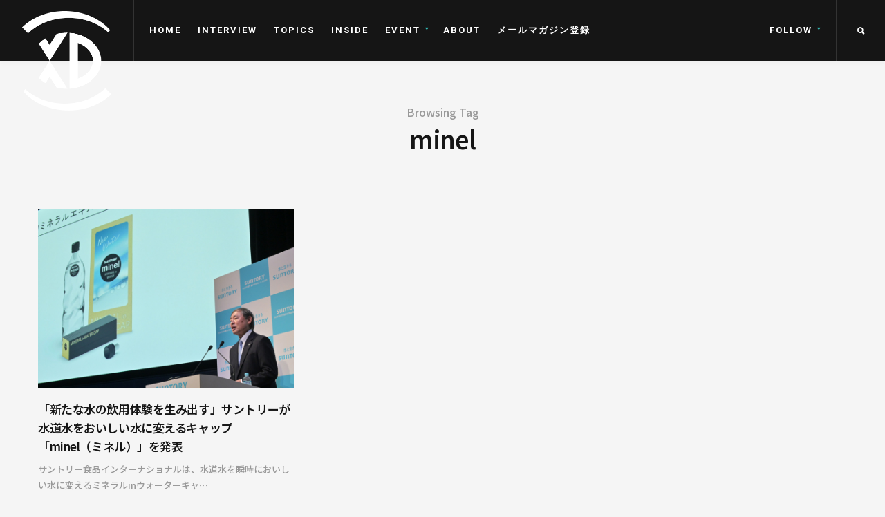

--- FILE ---
content_type: text/html; charset=UTF-8
request_url: https://exp-d.com/tag/minel/
body_size: 14624
content:
<!DOCTYPE html>
<html lang="ja">
    <head>
        <meta charset="UTF-8">
        <!-- Mobile Specific Metas
        ================================================== -->
        <meta name="viewport" content="width=device-width, initial-scale=1, maximum-scale=1"/>
			<meta name="google-site-verification" content="vX6M4UONrcZChzAizUjDHT-lKZC_K5pxHW_J0LLv68A" />
        <link rel="shortcut icon" href="https://exp-d.com/wp-content/uploads/2018/03/xd_favicon.png" />
        <title>minel &#8211; XD（クロスディー）</title>
<meta name='robots' content='max-image-preview:large' />
<link rel='dns-prefetch' href='//www.googletagmanager.com' />
<link rel='dns-prefetch' href='//fonts.googleapis.com' />
<link rel='preconnect' href='https://fonts.gstatic.com' crossorigin />
<link rel="alternate" type="application/rss+xml" title="XD（クロスディー） &raquo; フィード" href="https://exp-d.com/feed/" />
<link rel="alternate" type="application/rss+xml" title="XD（クロスディー） &raquo; コメントフィード" href="https://exp-d.com/comments/feed/" />
<link rel="alternate" type="application/rss+xml" title="XD（クロスディー） &raquo; minel タグのフィード" href="https://exp-d.com/tag/minel/feed/" />
<style id='wp-img-auto-sizes-contain-inline-css' type='text/css'>
img:is([sizes=auto i],[sizes^="auto," i]){contain-intrinsic-size:3000px 1500px}
/*# sourceURL=wp-img-auto-sizes-contain-inline-css */
</style>
<style id='wp-emoji-styles-inline-css' type='text/css'>

	img.wp-smiley, img.emoji {
		display: inline !important;
		border: none !important;
		box-shadow: none !important;
		height: 1em !important;
		width: 1em !important;
		margin: 0 0.07em !important;
		vertical-align: -0.1em !important;
		background: none !important;
		padding: 0 !important;
	}
/*# sourceURL=wp-emoji-styles-inline-css */
</style>
<style id='wp-block-library-inline-css' type='text/css'>
:root{--wp-block-synced-color:#7a00df;--wp-block-synced-color--rgb:122,0,223;--wp-bound-block-color:var(--wp-block-synced-color);--wp-editor-canvas-background:#ddd;--wp-admin-theme-color:#007cba;--wp-admin-theme-color--rgb:0,124,186;--wp-admin-theme-color-darker-10:#006ba1;--wp-admin-theme-color-darker-10--rgb:0,107,160.5;--wp-admin-theme-color-darker-20:#005a87;--wp-admin-theme-color-darker-20--rgb:0,90,135;--wp-admin-border-width-focus:2px}@media (min-resolution:192dpi){:root{--wp-admin-border-width-focus:1.5px}}.wp-element-button{cursor:pointer}:root .has-very-light-gray-background-color{background-color:#eee}:root .has-very-dark-gray-background-color{background-color:#313131}:root .has-very-light-gray-color{color:#eee}:root .has-very-dark-gray-color{color:#313131}:root .has-vivid-green-cyan-to-vivid-cyan-blue-gradient-background{background:linear-gradient(135deg,#00d084,#0693e3)}:root .has-purple-crush-gradient-background{background:linear-gradient(135deg,#34e2e4,#4721fb 50%,#ab1dfe)}:root .has-hazy-dawn-gradient-background{background:linear-gradient(135deg,#faaca8,#dad0ec)}:root .has-subdued-olive-gradient-background{background:linear-gradient(135deg,#fafae1,#67a671)}:root .has-atomic-cream-gradient-background{background:linear-gradient(135deg,#fdd79a,#004a59)}:root .has-nightshade-gradient-background{background:linear-gradient(135deg,#330968,#31cdcf)}:root .has-midnight-gradient-background{background:linear-gradient(135deg,#020381,#2874fc)}:root{--wp--preset--font-size--normal:16px;--wp--preset--font-size--huge:42px}.has-regular-font-size{font-size:1em}.has-larger-font-size{font-size:2.625em}.has-normal-font-size{font-size:var(--wp--preset--font-size--normal)}.has-huge-font-size{font-size:var(--wp--preset--font-size--huge)}.has-text-align-center{text-align:center}.has-text-align-left{text-align:left}.has-text-align-right{text-align:right}.has-fit-text{white-space:nowrap!important}#end-resizable-editor-section{display:none}.aligncenter{clear:both}.items-justified-left{justify-content:flex-start}.items-justified-center{justify-content:center}.items-justified-right{justify-content:flex-end}.items-justified-space-between{justify-content:space-between}.screen-reader-text{border:0;clip-path:inset(50%);height:1px;margin:-1px;overflow:hidden;padding:0;position:absolute;width:1px;word-wrap:normal!important}.screen-reader-text:focus{background-color:#ddd;clip-path:none;color:#444;display:block;font-size:1em;height:auto;left:5px;line-height:normal;padding:15px 23px 14px;text-decoration:none;top:5px;width:auto;z-index:100000}html :where(.has-border-color){border-style:solid}html :where([style*=border-top-color]){border-top-style:solid}html :where([style*=border-right-color]){border-right-style:solid}html :where([style*=border-bottom-color]){border-bottom-style:solid}html :where([style*=border-left-color]){border-left-style:solid}html :where([style*=border-width]){border-style:solid}html :where([style*=border-top-width]){border-top-style:solid}html :where([style*=border-right-width]){border-right-style:solid}html :where([style*=border-bottom-width]){border-bottom-style:solid}html :where([style*=border-left-width]){border-left-style:solid}html :where(img[class*=wp-image-]){height:auto;max-width:100%}:where(figure){margin:0 0 1em}html :where(.is-position-sticky){--wp-admin--admin-bar--position-offset:var(--wp-admin--admin-bar--height,0px)}@media screen and (max-width:600px){html :where(.is-position-sticky){--wp-admin--admin-bar--position-offset:0px}}

/*# sourceURL=wp-block-library-inline-css */
</style><style id='global-styles-inline-css' type='text/css'>
:root{--wp--preset--aspect-ratio--square: 1;--wp--preset--aspect-ratio--4-3: 4/3;--wp--preset--aspect-ratio--3-4: 3/4;--wp--preset--aspect-ratio--3-2: 3/2;--wp--preset--aspect-ratio--2-3: 2/3;--wp--preset--aspect-ratio--16-9: 16/9;--wp--preset--aspect-ratio--9-16: 9/16;--wp--preset--color--black: #000000;--wp--preset--color--cyan-bluish-gray: #abb8c3;--wp--preset--color--white: #ffffff;--wp--preset--color--pale-pink: #f78da7;--wp--preset--color--vivid-red: #cf2e2e;--wp--preset--color--luminous-vivid-orange: #ff6900;--wp--preset--color--luminous-vivid-amber: #fcb900;--wp--preset--color--light-green-cyan: #7bdcb5;--wp--preset--color--vivid-green-cyan: #00d084;--wp--preset--color--pale-cyan-blue: #8ed1fc;--wp--preset--color--vivid-cyan-blue: #0693e3;--wp--preset--color--vivid-purple: #9b51e0;--wp--preset--gradient--vivid-cyan-blue-to-vivid-purple: linear-gradient(135deg,rgb(6,147,227) 0%,rgb(155,81,224) 100%);--wp--preset--gradient--light-green-cyan-to-vivid-green-cyan: linear-gradient(135deg,rgb(122,220,180) 0%,rgb(0,208,130) 100%);--wp--preset--gradient--luminous-vivid-amber-to-luminous-vivid-orange: linear-gradient(135deg,rgb(252,185,0) 0%,rgb(255,105,0) 100%);--wp--preset--gradient--luminous-vivid-orange-to-vivid-red: linear-gradient(135deg,rgb(255,105,0) 0%,rgb(207,46,46) 100%);--wp--preset--gradient--very-light-gray-to-cyan-bluish-gray: linear-gradient(135deg,rgb(238,238,238) 0%,rgb(169,184,195) 100%);--wp--preset--gradient--cool-to-warm-spectrum: linear-gradient(135deg,rgb(74,234,220) 0%,rgb(151,120,209) 20%,rgb(207,42,186) 40%,rgb(238,44,130) 60%,rgb(251,105,98) 80%,rgb(254,248,76) 100%);--wp--preset--gradient--blush-light-purple: linear-gradient(135deg,rgb(255,206,236) 0%,rgb(152,150,240) 100%);--wp--preset--gradient--blush-bordeaux: linear-gradient(135deg,rgb(254,205,165) 0%,rgb(254,45,45) 50%,rgb(107,0,62) 100%);--wp--preset--gradient--luminous-dusk: linear-gradient(135deg,rgb(255,203,112) 0%,rgb(199,81,192) 50%,rgb(65,88,208) 100%);--wp--preset--gradient--pale-ocean: linear-gradient(135deg,rgb(255,245,203) 0%,rgb(182,227,212) 50%,rgb(51,167,181) 100%);--wp--preset--gradient--electric-grass: linear-gradient(135deg,rgb(202,248,128) 0%,rgb(113,206,126) 100%);--wp--preset--gradient--midnight: linear-gradient(135deg,rgb(2,3,129) 0%,rgb(40,116,252) 100%);--wp--preset--font-size--small: 13px;--wp--preset--font-size--medium: 20px;--wp--preset--font-size--large: 36px;--wp--preset--font-size--x-large: 42px;--wp--preset--spacing--20: 0.44rem;--wp--preset--spacing--30: 0.67rem;--wp--preset--spacing--40: 1rem;--wp--preset--spacing--50: 1.5rem;--wp--preset--spacing--60: 2.25rem;--wp--preset--spacing--70: 3.38rem;--wp--preset--spacing--80: 5.06rem;--wp--preset--shadow--natural: 6px 6px 9px rgba(0, 0, 0, 0.2);--wp--preset--shadow--deep: 12px 12px 50px rgba(0, 0, 0, 0.4);--wp--preset--shadow--sharp: 6px 6px 0px rgba(0, 0, 0, 0.2);--wp--preset--shadow--outlined: 6px 6px 0px -3px rgb(255, 255, 255), 6px 6px rgb(0, 0, 0);--wp--preset--shadow--crisp: 6px 6px 0px rgb(0, 0, 0);}:where(.is-layout-flex){gap: 0.5em;}:where(.is-layout-grid){gap: 0.5em;}body .is-layout-flex{display: flex;}.is-layout-flex{flex-wrap: wrap;align-items: center;}.is-layout-flex > :is(*, div){margin: 0;}body .is-layout-grid{display: grid;}.is-layout-grid > :is(*, div){margin: 0;}:where(.wp-block-columns.is-layout-flex){gap: 2em;}:where(.wp-block-columns.is-layout-grid){gap: 2em;}:where(.wp-block-post-template.is-layout-flex){gap: 1.25em;}:where(.wp-block-post-template.is-layout-grid){gap: 1.25em;}.has-black-color{color: var(--wp--preset--color--black) !important;}.has-cyan-bluish-gray-color{color: var(--wp--preset--color--cyan-bluish-gray) !important;}.has-white-color{color: var(--wp--preset--color--white) !important;}.has-pale-pink-color{color: var(--wp--preset--color--pale-pink) !important;}.has-vivid-red-color{color: var(--wp--preset--color--vivid-red) !important;}.has-luminous-vivid-orange-color{color: var(--wp--preset--color--luminous-vivid-orange) !important;}.has-luminous-vivid-amber-color{color: var(--wp--preset--color--luminous-vivid-amber) !important;}.has-light-green-cyan-color{color: var(--wp--preset--color--light-green-cyan) !important;}.has-vivid-green-cyan-color{color: var(--wp--preset--color--vivid-green-cyan) !important;}.has-pale-cyan-blue-color{color: var(--wp--preset--color--pale-cyan-blue) !important;}.has-vivid-cyan-blue-color{color: var(--wp--preset--color--vivid-cyan-blue) !important;}.has-vivid-purple-color{color: var(--wp--preset--color--vivid-purple) !important;}.has-black-background-color{background-color: var(--wp--preset--color--black) !important;}.has-cyan-bluish-gray-background-color{background-color: var(--wp--preset--color--cyan-bluish-gray) !important;}.has-white-background-color{background-color: var(--wp--preset--color--white) !important;}.has-pale-pink-background-color{background-color: var(--wp--preset--color--pale-pink) !important;}.has-vivid-red-background-color{background-color: var(--wp--preset--color--vivid-red) !important;}.has-luminous-vivid-orange-background-color{background-color: var(--wp--preset--color--luminous-vivid-orange) !important;}.has-luminous-vivid-amber-background-color{background-color: var(--wp--preset--color--luminous-vivid-amber) !important;}.has-light-green-cyan-background-color{background-color: var(--wp--preset--color--light-green-cyan) !important;}.has-vivid-green-cyan-background-color{background-color: var(--wp--preset--color--vivid-green-cyan) !important;}.has-pale-cyan-blue-background-color{background-color: var(--wp--preset--color--pale-cyan-blue) !important;}.has-vivid-cyan-blue-background-color{background-color: var(--wp--preset--color--vivid-cyan-blue) !important;}.has-vivid-purple-background-color{background-color: var(--wp--preset--color--vivid-purple) !important;}.has-black-border-color{border-color: var(--wp--preset--color--black) !important;}.has-cyan-bluish-gray-border-color{border-color: var(--wp--preset--color--cyan-bluish-gray) !important;}.has-white-border-color{border-color: var(--wp--preset--color--white) !important;}.has-pale-pink-border-color{border-color: var(--wp--preset--color--pale-pink) !important;}.has-vivid-red-border-color{border-color: var(--wp--preset--color--vivid-red) !important;}.has-luminous-vivid-orange-border-color{border-color: var(--wp--preset--color--luminous-vivid-orange) !important;}.has-luminous-vivid-amber-border-color{border-color: var(--wp--preset--color--luminous-vivid-amber) !important;}.has-light-green-cyan-border-color{border-color: var(--wp--preset--color--light-green-cyan) !important;}.has-vivid-green-cyan-border-color{border-color: var(--wp--preset--color--vivid-green-cyan) !important;}.has-pale-cyan-blue-border-color{border-color: var(--wp--preset--color--pale-cyan-blue) !important;}.has-vivid-cyan-blue-border-color{border-color: var(--wp--preset--color--vivid-cyan-blue) !important;}.has-vivid-purple-border-color{border-color: var(--wp--preset--color--vivid-purple) !important;}.has-vivid-cyan-blue-to-vivid-purple-gradient-background{background: var(--wp--preset--gradient--vivid-cyan-blue-to-vivid-purple) !important;}.has-light-green-cyan-to-vivid-green-cyan-gradient-background{background: var(--wp--preset--gradient--light-green-cyan-to-vivid-green-cyan) !important;}.has-luminous-vivid-amber-to-luminous-vivid-orange-gradient-background{background: var(--wp--preset--gradient--luminous-vivid-amber-to-luminous-vivid-orange) !important;}.has-luminous-vivid-orange-to-vivid-red-gradient-background{background: var(--wp--preset--gradient--luminous-vivid-orange-to-vivid-red) !important;}.has-very-light-gray-to-cyan-bluish-gray-gradient-background{background: var(--wp--preset--gradient--very-light-gray-to-cyan-bluish-gray) !important;}.has-cool-to-warm-spectrum-gradient-background{background: var(--wp--preset--gradient--cool-to-warm-spectrum) !important;}.has-blush-light-purple-gradient-background{background: var(--wp--preset--gradient--blush-light-purple) !important;}.has-blush-bordeaux-gradient-background{background: var(--wp--preset--gradient--blush-bordeaux) !important;}.has-luminous-dusk-gradient-background{background: var(--wp--preset--gradient--luminous-dusk) !important;}.has-pale-ocean-gradient-background{background: var(--wp--preset--gradient--pale-ocean) !important;}.has-electric-grass-gradient-background{background: var(--wp--preset--gradient--electric-grass) !important;}.has-midnight-gradient-background{background: var(--wp--preset--gradient--midnight) !important;}.has-small-font-size{font-size: var(--wp--preset--font-size--small) !important;}.has-medium-font-size{font-size: var(--wp--preset--font-size--medium) !important;}.has-large-font-size{font-size: var(--wp--preset--font-size--large) !important;}.has-x-large-font-size{font-size: var(--wp--preset--font-size--x-large) !important;}
/*# sourceURL=global-styles-inline-css */
</style>

<style id='classic-theme-styles-inline-css' type='text/css'>
/*! This file is auto-generated */
.wp-block-button__link{color:#fff;background-color:#32373c;border-radius:9999px;box-shadow:none;text-decoration:none;padding:calc(.667em + 2px) calc(1.333em + 2px);font-size:1.125em}.wp-block-file__button{background:#32373c;color:#fff;text-decoration:none}
/*# sourceURL=/wp-includes/css/classic-themes.min.css */
</style>
<style id='dominant-color-styles-inline-css' type='text/css'>
img[data-dominant-color]:not(.has-transparency) { background-color: var(--dominant-color); }
/*# sourceURL=dominant-color-styles-inline-css */
</style>
<link rel='stylesheet' id='ssb-front-css-css' href='https://exp-d.com/wp-content/plugins/simple-social-buttons/assets/css/front.css?ver=6.2.0' type='text/css' media='all' />
<link rel='stylesheet' id='bootstrap-css' href='https://exp-d.com/wp-content/themes/rever/assets/css/bootstrap.min.css?ver=6.9' type='text/css' media='all' />
<link rel='stylesheet' id='ionicons-css' href='https://exp-d.com/wp-content/themes/rever/assets/css/ionicons.min.css?ver=6.9' type='text/css' media='all' />
<link rel='stylesheet' id='rever-style-css' href='https://exp-d.com/wp-content/themes/rever/style.css?ver=6.9' type='text/css' media='all' />
<link rel='stylesheet' id='rever-responsive-css' href='https://exp-d.com/wp-content/themes/rever/assets/css/responsive.css?ver=6.9' type='text/css' media='all' />
<style id='rever-responsive-inline-css' type='text/css'>
body{color: #444444;font-size: 16px;}body.page-template-page-rowbuilder{background-color:#f5f5f5;}h1, h2, h3, h4, h5, h6, .tw-pagination, aside.widget ul, body .btn,input[type="submit"], input[type="button"], button, .tw-button, .tw-footer, .error-desc, article.single .comment-count, .entry-share > a{}h1, h2, h3, h4, h5, h6, .tw-pagination, aside.widget ul, body .btn, .tw-button, article.single .comment-count, .entry-share > a{}.sf-menu > li > a, .tw-mobile-menu nav ul li a, .tw-header-socials .social-title{font-family: "Roboto";font-size: 13px;font-weight: 700;text-transform: uppercase;}.sf-menu ul{}.tw-meta{}::selection{
            background-color: #35c2bd;
        }::moz-selection{
            background-color: #35c2bd;
        }.tw-contact i, h3.widget-title:after,
        .sf-mobile-menu .menu-item-has-children>.before,
        .sf-menu .menu-item-has-children:after,
        .instagram-pics .like-count,
        .tw-blog article.sticky .entry-post:before{
            color: #35c2bd;
        }#scroll-bar,
        .widget .post-count,
        .tw-social-icon > a:before, .tw-button:before,
        .owl-theme .owl-controls .owl-dot.active span,
        .owl-theme .owl-controls.clickable .owl-dot:hover span,
        .owl-carousel-meta .owl-prev:hover,
        .owl-carousel-meta .owl-next:hover,
        .tw-mobile-menu .owl-carousel .owl-dot.active span,
        .tw-mobile-menu .owl-carousel .owl-dot:hover span{
            background-color: #35c2bd;
        }.entry-cats a, h3.widget-title >span,
        .tw-blog article.sticky .entry-post{
            border-color: #35c2bd;
        }a{color: #808080;}a:hover{color: #999999;}h1, h2, h3, h4, h5, h6, aside.widget ul li a{
            color: #151515;
        }.tw-meta, .entry-cats, .tw-pagination a, .feature-area .feature-title > p{
            color: #999999;
        }h1{font-size: 34px;}h2{font-size: 28px;}h3{font-size: 24px;}h4{font-size: 20px;}h5{font-size: 16px;}h6{font-size: 14px;}.header-small .tw-menu-container, .tw-menu-container, .header-area.layout-2 .tw-logo, .header-clone{background-color:#151515;}.tw-header-meta i, .tw-menu .sf-menu, .tw-mobile-menu nav ul li a{color:#ffffff;} .nav-icon span{background-color:#ffffff}h1.site-name, .tw-header-meta i:hover, .sf-menu > li:hover > a{color:#35c2bd;} .nav-icon:hover span{background-color:#35c2bd}.sf-menu ul{background-color:#151515;}.sf-menu ul, .sf-menu .sub-menu .menu-item-has-children:after{color:#cccccc;}
.tw-menu .page_item > ul.children li:hover > a, .tw-menu .sub-menu li:hover > a, .sf-menu .sub-menu .menu-item-has-children:hover:after, .tw-header-socials .tw-social-icon i{color:#ffffff;}
.tw-menu .page_item > ul.children li:hover > a, .tw-menu .sub-menu li:hover > a, .tw-header-socials .tw-social-icon a:before{background-color:#262626;}.tw-footer, .tw-footer .footer-menu a{color:#999999;}.tw-footer a{color:#999;}.tw-footer a:hover{color:#151515;}.sf-menu > li > a, .tw-header-socials .social-title{line-height: 64px;}.tw-menu-container, .header-clone, .tw-mobile-menu .tw-logo{height:64px;}.tw-slider .slider-item{height: 560px;}.tw-slider.slider4 .col-md-4 .slider-item{height: 265px;}@media (max-width: 1199px){ .tw-slider .slider-item{height: 449.91452991453px;}.tw-slider.tw-slider.slider4 .col-md-4 .slider-item{height: 214.95726495726px;}}.tw-slider.slider1 .slider-item{height: 680px;}.single-media-container.with-img{min-height: 680px;}table, td, th, .content-row, .comment-text, .widget ul li, .tw-footer{border-color:#e6e6e6;}.header-area.layout-2 .tw-logo{border-color: rgba(230,230,230,0.5);}input, input[type="tel"], input[type="date"], input[type="text"], input[type="password"], input[type="email"], textarea, select{border-color: rgba(230,230,230,0.6);}input, input[type="tel"], input[type="date"], input[type="text"], input[type="password"], input[type="email"], textarea, select,.tagcloud > a, .entry-tags a, body.single-post .tw-author-box, .nextprev-postlink-container, .search-opened .tw-header-meta form.searchform input{background-color:#f5f5f5;}.tw-blog article, .tw-blog.grid-blog article .entry-post-container.single-content, .sidebar-area .widget-item, .tw-pagination{background-color:#ffffff;}.page-content > p a, .entry-content > p:not(.tw-button) a{color:#151515;}.page-content > p a:hover, .entry-content > p:not(.tw-button) a:hover{color:#999;}.credit{
    font-size:80%;
    color:#444;
}

blockquote {
    font-size:16px;
    text-align: left;
    background-color:#ffffff;
    padding:0 32px 0 56px;
    max-width:100%;
    margin: 24px auto;
    border-left: 10px solid;
    display: inline-block;
}

blockquote::before {
    line-height: 1;
    content: '\201c';
    position: absolute;
    top: -8px;
    left: 0px;
    width: 100%;
    font-size: 64px;
    margin-left: 12px;
}

/*blockquote {*/
/*    font-size:16px;*/
/*    text-align: left;*/
/*    background-color:#e8f5f9;*/
/*    padding:24px;*/
/*    max-width:100%;*/
/*    margin: 0 auto ;*/
/*}*/

/*blockquote::before {*/
/*    font-size: 100px;*/
/*    line-height: 1;*/
/*    content: "";*/
/*    position: absolute;*/
/*    top: 0px;*/
/*    left: 0px;*/
/*    width: 100%;*/
/*}*/


body{
    word-wrap: break-word;
}
/*# sourceURL=rever-responsive-inline-css */
</style>
<link rel='stylesheet' id='magnific-popup-css' href='https://exp-d.com/wp-content/themes/rever/assets/css/magnific-popup.css?ver=6.9' type='text/css' media='all' />
<link rel="preload" as="style" href="https://fonts.googleapis.com/css?family=Roboto:700&#038;subset=latin&#038;display=swap&#038;ver=1718248979" /><link rel="stylesheet" href="https://fonts.googleapis.com/css?family=Roboto:700&#038;subset=latin&#038;display=swap&#038;ver=1718248979" media="print" onload="this.media='all'"><noscript><link rel="stylesheet" href="https://fonts.googleapis.com/css?family=Roboto:700&#038;subset=latin&#038;display=swap&#038;ver=1718248979" /></noscript><script type="text/javascript" id="jquery-core-js-extra">
/* <![CDATA[ */
var rever_script_data = {"gif_auto":"1","slider_auto":"1","slider_delay":"12000"};
//# sourceURL=jquery-core-js-extra
/* ]]> */
</script>
<script type="text/javascript" src="https://exp-d.com/wp-includes/js/jquery/jquery.min.js?ver=3.7.1" id="jquery-core-js"></script>
<script type="text/javascript" src="https://exp-d.com/wp-includes/js/jquery/jquery-migrate.min.js?ver=3.4.1" id="jquery-migrate-js"></script>
<script type="text/javascript" src="https://exp-d.com/wp-content/themes/rever/assets/js/functions.js?ver=6.9" id="rever-functions-js"></script>
<script type="text/javascript" src="https://exp-d.com/wp-content/themes/rever/assets/js/jquery.magnific-popup.min.js?ver=6.9" id="magnific-popup-js"></script>
<script type="text/javascript" src="https://exp-d.com/wp-content/themes/rever/assets/js/waves-script.js?ver=6.9" id="rever-script-js"></script>

<!-- Site Kit によって追加された Google タグ（gtag.js）スニペット -->
<!-- Google アナリティクス スニペット (Site Kit が追加) -->
<script type="text/javascript" src="https://www.googletagmanager.com/gtag/js?id=GT-WPQG2G6" id="google_gtagjs-js" async></script>
<script type="text/javascript" id="google_gtagjs-js-after">
/* <![CDATA[ */
window.dataLayer = window.dataLayer || [];function gtag(){dataLayer.push(arguments);}
gtag("set","linker",{"domains":["exp-d.com"]});
gtag("js", new Date());
gtag("set", "developer_id.dZTNiMT", true);
gtag("config", "GT-WPQG2G6");
//# sourceURL=google_gtagjs-js-after
/* ]]> */
</script>
<link rel="https://api.w.org/" href="https://exp-d.com/wp-json/" /><link rel="alternate" title="JSON" type="application/json" href="https://exp-d.com/wp-json/wp/v2/tags/1123" /><link rel="EditURI" type="application/rsd+xml" title="RSD" href="https://exp-d.com/xmlrpc.php?rsd" />
<meta name="generator" content="WordPress 6.9" />
<meta name="generator" content="Redux 4.5.10" /><meta name="generator" content="auto-sizes 1.7.0">
<meta name="generator" content="dominant-color-images 1.2.0">
<meta name="generator" content="Site Kit by Google 1.171.0" /><meta name="generator" content="performance-lab 4.0.1; plugins: auto-sizes, dominant-color-images, embed-optimizer, image-prioritizer, speculation-rules, webp-uploads">
 <style media="screen">

		.simplesocialbuttons.simplesocialbuttons_inline .ssb-fb-like, .simplesocialbuttons.simplesocialbuttons_inline amp-facebook-like {
	  margin: ;
	}
		 /*inline margin*/
	
	
	
	
	
		.simplesocialbuttons.simplesocialbuttons_inline.simplesocial-round-icon button{
	  margin: ;
	}

	
			 /*margin-digbar*/

	
	
	
	
	
	
	
</style>

<!-- Open Graph Meta Tags generated by Simple Social Buttons 6.2.0 -->
<meta property="og:title" content="「新たな水の飲用体験を生み出す」サントリーが水道水をおいしい水に変えるキャップ「minel（ミネル）」を発表 - XD（クロスディー）" />
<meta property="og:type" content="website" />
<meta property="og:description" content="サントリー食品インターナショナルは、水道水を瞬時においしい水に変えるミネラルinウォーターキャ..." />
<meta property="og:url" content="https://exp-d.com/topics/13442/" />
<meta property="og:site_name" content="XD（クロスディー）" />
<meta property="og:image" content="https://exp-d.com/wp-content/uploads/2023/02/minel1.jpg" />
<meta name="twitter:card" content="summary_large_image" />
<meta name="twitter:description" content="サントリー食品インターナショナルは、水道水を瞬時においしい水に変えるミネラルinウォーターキャ..." />
<meta name="twitter:title" content="「新たな水の飲用体験を生み出す」サントリーが水道水をおいしい水に変えるキャップ「minel（ミネル）」を発表 - XD（クロスディー）" />
<meta property="twitter:image" content="https://exp-d.com/wp-content/uploads/2023/02/minel1.jpg" />
<meta name="generator" content="webp-uploads 2.6.1">
<meta name="generator" content="speculation-rules 1.6.0">
<meta name="google-site-verification" content="jWqe9lDKIy9oydmKEk4D2AaZYHhk8_3qC45DtfGXAWE"><meta data-od-replaced-content="optimization-detective 1.0.0-beta4" name="generator" content="optimization-detective 1.0.0-beta4; url_metric_groups={0:empty, 480:empty, 600:empty, 782:empty}">
<meta name="generator" content="embed-optimizer 1.0.0-beta3">
<meta name="generator" content="image-prioritizer 1.0.0-beta3">

<!-- Google タグ マネージャー スニペット (Site Kit が追加) -->
<script type="text/javascript">
/* <![CDATA[ */

			( function( w, d, s, l, i ) {
				w[l] = w[l] || [];
				w[l].push( {'gtm.start': new Date().getTime(), event: 'gtm.js'} );
				var f = d.getElementsByTagName( s )[0],
					j = d.createElement( s ), dl = l != 'dataLayer' ? '&l=' + l : '';
				j.async = true;
				j.src = 'https://www.googletagmanager.com/gtm.js?id=' + i + dl;
				f.parentNode.insertBefore( j, f );
			} )( window, document, 'script', 'dataLayer', 'GTM-W5TTF5F' );
			
/* ]]> */
</script>

<!-- (ここまで) Google タグ マネージャー スニペット (Site Kit が追加) -->
		<style type="text/css" id="wp-custom-css">
			@import url(//fonts.googleapis.com/earlyaccess/notosansjp.css);

/* -------------
    General 
 * ---------- */
body {
	font-family: "Noto Sans JP", Ubuntu, Cantarell, Helvetica Neue, sans-serif;
	font-weight: 500;
}

h1, h2, h3, h4, h5, h6 {
	font-family: "Oxygen-Sans", "Noto Sans JP", Ubuntu, Cantarell, Helvetica Neue, sans-serif;
}

h1.entry-title{
	font-size:24px;
}

b, strong {
	color: #000;
}

a {
	color: #35c2bd;
}

a:hover {
	color: #35c2bd;
	opacity: 0.8;
}

@media (max-width: 799px) {
	.container {
			padding-left: 20px;
			padding-right: 20px;
	}
}

@media (max-width: 481px) {
	h1 {
		font-size: calc(36px * 0.8);
	}
	h2 {
		font-size: calc(30px * 0.8);
	}
	h3 {
		font-size: calc(24px * 0.8);
	}
	h4 {
		font-size: calc(20px * 0.8);
	}
	h5 {
		font-size: 13px;
	}
	h6 {
		font-size: 11px;
	}
}

@media screen and (min-width: 768px) {
	b, strong {
		font-size: 16px;
	}
}

/* -------------
    Header
 * ---------- */
.tw-header-logo {
	padding: 0 24px;
}

.tw-logo .logo-img {
	height: 40px;
	width: auto;
}

.tw-mobile-menu {
	width: 80%;
	right: -80%;
}
.tw-mobile-menu .logo {
	opacity: 0;
}

@media screen and (min-width: 768px) {
	.header-area {
		position: fixed;
		z-index: 9999;
		width: 100%;
	}
	.tw-menu-container, .header-clone, .tw-mobile-menu .tw-logo {
		height: 88px;
	}
	.tw-header-logo {
		padding: 0 32px;
		-webkit-box-align: start;
				-ms-flex-align: start;
					 align-items: flex-start;
	}
	.tw-logo .logo-img {
		margin-top: 16px;
		height: 120px;
	}
	.sf-menu > li > a, 
	.tw-header-socials .social-title {
		line-height: 88px;
	}
}

@media screen and (min-width: 1024px) {
	.tw-logo .logo-img {
		margin-top: 16px;
		height: 144px;
	}
	
}

/* -------------
    Slider
 * ---------- */

.single-media-container.with-img {
    min-height: 780px;
}

.tw-slider.slider1 .slider-item .slider-content {
	padding-left: 100px;
}

.tw-slider .entry-title, .single-media-content .entry-title {
	line-height: 1.4;
	margin-bottom: 24px;
}

.single-media-content .tw-meta, .single-large-media .tw-meta, article.single .tw-meta:not(.entry-tags) {
    position: relative;
    margin-bottom: 20px;
    min-height: 40px;
}

.single-media-content .entry-title {
	line-height: 1.4;
}

.tw-slider .tw-meta {
	opacity: 1;
}

@media screen and  (max-width: 769px) {
	.tw-slider.slider1 article.slider-item,
	.tw-slider .slider-item {
			height: 480px;
	}

	
	.tw-slider.slider1 .slider-item .slider-content {
		padding-left: 0px;
	}
}

@media screen and  (max-width: 481px) {
	.tw-slider.slider1 .slider-item .slider-content {
		padding-left: 0px;
	}
	.tw-slider.slider1 article.slider-item,
	.tw-slider .slider-item {
			height: 400px;
	}
	.tw-slider-container + .rever-container {
		padding-top: 16px;
	}
.tw-slider.slider1 .slider-item .slider-content {
		padding-bottom: 32px;
	}


div.single-media-container.with-img {
    min-height: 200px;
}
	
	}



/* -------------
    Posts
 * ---------- */
.tw-blog article, .tw-blog.grid-blog .entry-post-container {
	background-color: transparent;
	-webkit-box-shadow: none;
	          box-shadow: none;
}

.tw-blog article .entry-post {
	padding: 16px 0;
}

.blog-grid-item .entry-title, .list-blog .entry-title {
	font-size: 17px;
	margin-bottom: 8px;
	line-height: 1.6;
}

.tw-blog article .entry-content {
	font-size: 13px;
	line-height: 1.8;
	margin-bottom: 16px;
}

.tw-blog article .tw-meta {
	padding-top: 16px;
}

.tw-meta {
	font-size: 13px;
}

.wp-caption.alignnone{
	margin:5px 20px 0 0
}

/* -------------
    Single Post
 * ---------- */
article.single .entry-content {
	letter-spacing: 0.04em;
	font-size: 14px;
	line-height: 2.0;
	font-weight: 400;
}

@media (max-width: 769px) {
	div.single-media-container.with-img {
		min-height: 480px;
	}
	.tw-slider .entry-title,
.single-media-content .entry-title, .single-content .entry-title, .entry-title {
    font-size: 30px;
	}
}

@media (max-width: 481px) {
	div.single-media-container.with-img {
		min-height: 320px;
	}

	.single-media-content .tw-meta, .single-large-media .tw-meta, article.single .tw-meta:not(.entry-tags) {
		margin-bottom: 24px;
	}
	article.single .entry-content {
		font-size: 16px;
	}
	.tw-slider .entry-title,
.single-media-content .entry-title, .single-content .entry-title, .entry-title {
    font-size: 18px;
		margin-bottom: 8px;
	}
}

@media screen and (min-width: 768px) {
	article.single .entry-content {
		letter-spacing: 0.05em;
		font-size: 16px;
		line-height: 2.2;
		font-weight: 500;
	}
}


/* -------------
    Related Item (Post)
 * ---------- */
.related-item {
	flex-grow: 1;
	display: flex;
	flex-direction: column;
}
.related-item .entry-media {
	margin: 0 0 16px;
}
.related-item .entry-title {
	font-size: 17px;
	margin-bottom: 8px;
	line-height: 1.6;
}

/* -------------
    Search Form
 * ---------- */
form.searchform input {
	padding: 9px 38px 9px 30px;
}


/* -------------
    Sidebar Widget
 * ---------- */
h3.widget-title {
	font-size: 20px; 
}

.recent-content h4 {
	font-size: 15px;
	line-height: 1.7;
}

body.single h3.widget-title, body.page:not(.page-template-page-rowbuilder) h3.widget-title {
	top: 0;
	margin-bottom: 25px;
}

.widget ul li {
	font-size: 15px;
}

h3.widget-title:after {
	content: none;
}

/* -------------
    Search Result
 * ---------- */
.feature-area div.feature-title {
	margin-top: 144px;
}

.entry-cats {
	margin-bottom: 8px;
}


/* -------------
    404
 * ---------- */
body.error404 {
	background-color: #f5f5f5;
}

.error-404 .error-title {
	color: #35c2bd;
}

/* -------------
    フッターナビ
 * ---------- */
.btnavi{
    border: 2px solid #AEAEAE;
    max-width: 100%;
    display: block;
    padding: 16px 24px;
    margin: 24px auto;
    text-align: center;
    color: #AEAEAE;
    background: #FFF;
    position: relative;
    font-size:80%;
   }

a.gonext:link { color: #000;text-decoration:underline; }
a.gonext:visited { color: #000; }
a.gonext:hover { color: #35c2bd; }
a.gonext:active { color: #000; }

#breadcrumbs{font-size:70%;
color:#666;}

.gprofile{
	background-color:#f5f5f5;font-size:10px;padding:20px;margin:20px 0;
}

.page-title {
	margin-top:120px;
}

@media (min-width: 482px) {
.tw-slider .entry-title, .single-media-content .entry-title {
    font-size: 30px;
}
}

@media (max-width: 481px) {
	.tw-slider .entry-title,
.single-media-content .entry-title, .single-content .entry-title, .entry-title {
    font-size: 20px!important;
		line-height:120%!important;
	}
}

.sf-menu > li {
    padding: 0 10px;
}

blockquote:before {
	content: none!important;
}

article .entry-content h1, article .entry-content h2, article .entry-content h3, article .entry-content h4, article .entry-content h5, article .entry-content h6 {
    margin-top: 80px;
}

.wp-caption p.wp-caption-text {
    margin-bottom: 20px;
}

article .entry-content img{
	margin-top:26px;
}		</style>
		<style id="rever_redux-dynamic-css" title="dynamic-css" class="redux-options-output">.tw-mobile-menu{background-color:#151515;}</style>        <script async="" src="https://www.instagram.com/static/bundles/es6/EmbedSDK.js/bf4a12bd69f3.js"></script>
    </head>
    <body class="archive tag tag-minel tag-1123 wp-theme-rever scroll-menu">
                <div class="tw-mobile-menu">
            <div class="tw-logo"><a class="logo" href="https://exp-d.com/"><img data-od-unknown-tag data-od-xpath="/HTML/BODY/DIV[@class=&apos;tw-mobile-menu&apos;]/*[1][self::DIV]/*[1][self::A]/*[1][self::IMG]" class="logo-img" src="https://exp-d.com/wp-content/uploads/2018/03/XD_Logo_White@2x.png" alt="XD（クロスディー）"/></a><div class="nav-icon-container"><div class="nav-icon tw-mdl-close active"><span></span><span></span><span></span></div></div></div>            <nav><ul id="menu-header" class="sf-mobile-menu clearfix"><li id="menu-item-581" class="menu-item menu-item-type-custom menu-item-object-custom menu-item-home menu-item-581"><a href="https://exp-d.com/">HOME</a></li>
<li id="menu-item-756" class="menu-item menu-item-type-taxonomy menu-item-object-category menu-item-756"><a href="https://exp-d.com/category/interview/">Interview</a></li>
<li id="menu-item-143" class="menu-item menu-item-type-taxonomy menu-item-object-category menu-item-143"><a href="https://exp-d.com/category/topics/">Topics</a></li>
<li id="menu-item-144" class="menu-item menu-item-type-taxonomy menu-item-object-category menu-item-144"><a href="https://exp-d.com/category/inside/">Inside</a></li>
<li id="menu-item-6874" class="menu-item menu-item-type-taxonomy menu-item-object-category menu-item-has-children menu-item-6874"><a href="https://exp-d.com/category/event/">Event</a>
<ul class="sub-menu">
	<li id="menu-item-6875" class="menu-item menu-item-type-taxonomy menu-item-object-category menu-item-6875"><a href="https://exp-d.com/category/event/cxdive/">CXDIVE</a></li>
</ul>
</li>
<li id="menu-item-15072" class="menu-item menu-item-type-post_type menu-item-object-page menu-item-15072"><a href="https://exp-d.com/about/">About</a></li>
<li id="menu-item-15063" class="menu-item menu-item-type-post_type menu-item-object-page menu-item-15063"><a href="https://exp-d.com/mailmagazine/">メールマガジン登録</a></li>
</ul></nav>
                    </div>
        <div class="tw-mdl-overlay-close"></div>
        <div class="theme-layout">
            <!-- Start Header -->
<header class="header-area">
    <div class="tw-menu-container">
        <div class="tw-header-meta tw-header-logo">
            <div class="tw-logo"><a class="logo" href="https://exp-d.com/"><img data-od-unknown-tag data-od-xpath="/HTML/BODY/DIV[@class=&apos;theme-layout&apos;]/*[1][self::HEADER]/*[1][self::DIV]/*[1][self::DIV]/*[1][self::DIV]/*[1][self::A]/*[1][self::IMG]" class="logo-img" src="https://exp-d.com/wp-content/uploads/2018/03/XD_Logo_White@2x.png" alt="XD（クロスディー）"/></a></div>        </div>
        
                            <nav class="tw-menu">
                    <ul id="menu-header-1" class="sf-menu"><li class="menu-item menu-item-type-custom menu-item-object-custom menu-item-home menu-item-581"><a href="https://exp-d.com/">HOME</a></li>
<li class="menu-item menu-item-type-taxonomy menu-item-object-category menu-item-756"><a href="https://exp-d.com/category/interview/">Interview</a></li>
<li class="menu-item menu-item-type-taxonomy menu-item-object-category menu-item-143"><a href="https://exp-d.com/category/topics/">Topics</a></li>
<li class="menu-item menu-item-type-taxonomy menu-item-object-category menu-item-144"><a href="https://exp-d.com/category/inside/">Inside</a></li>
<li class="menu-item menu-item-type-taxonomy menu-item-object-category menu-item-has-children menu-item-6874"><a href="https://exp-d.com/category/event/">Event</a>
<ul class="sub-menu">
	<li class="menu-item menu-item-type-taxonomy menu-item-object-category menu-item-6875"><a href="https://exp-d.com/category/event/cxdive/">CXDIVE</a></li>
</ul>
</li>
<li class="menu-item menu-item-type-post_type menu-item-object-page menu-item-15072"><a href="https://exp-d.com/about/">About</a></li>
<li class="menu-item menu-item-type-post_type menu-item-object-page menu-item-15063"><a href="https://exp-d.com/mailmagazine/">メールマガジン登録</a></li>
</ul>                </nav>
                <div class="tw-header-meta">
                    <form method="get" class="searchform" action="https://exp-d.com/" ><div class="input"><input type="text" value="" name="s" placeholder="Search..." /><i class="ion-search tw-search-icon"></i></div></form><div class="tw-menu tw-header-socials"><ul class="sf-menu"><li class="menu-item menu-item-has-children"><span class="social-title">Follow</span><ul class="sub-menu"><li class="menu-item"><div class="tw-social-icon"><a title="facebook" href="https://www.facebook.com/u.expd/" class="facebook"><i class="ion-social-facebook"></i></a><a title="twitter" href="https://twitter.com/u_expd/" class="twitter"><i class="ion-social-twitter"></i></a><a title="instagram" href="https://www.instagram.com/u_expd/" class="instagram"><i class="ion-social-instagram"></i></a></div></li></ul></li></ul></div>                    <div class="nav-icon tw-modal-btn" data-modal=".tw-mobile-menu">
                        <span></span>
                        <span></span>
                        <span></span>
                    </div>
                </div>
                </div>
    <div class="header-clone"></div>
</header>    <div class="feature-area">
        <div class="container">
            <div class="feature-title">
                <div class="entry-cats">Browsing Tag</div>
                <h1>minel</h1>
                            </div>
        </div>
    </div>
            <!-- Start Main -->
            <div class="rever-container container"><div class="row"> 
    <div class="content-area grid col-md-12">
        <div class="tw-blog grid-blog"><div class="row">        <article id="post-13442" class="blog-grid-item col-md-4 post-13442 post type-post status-publish format-standard has-post-thumbnail hentry category-topics tag-minel tag-315">
            <div class="entry-post-container">
                <div class="entry-media"><div class="tw-thumbnail"><img data-od-unknown-tag data-od-xpath="/HTML/BODY/DIV[@class=&apos;theme-layout&apos;]/*[3][self::DIV]/*[1][self::DIV]/*[1][self::DIV]/*[1][self::DIV]/*[1][self::DIV]/*[1][self::ARTICLE]/*[1][self::DIV]/*[1][self::DIV]/*[1][self::DIV]/*[1][self::IMG]" src="https://exp-d.com/wp-content/uploads/2023/02/minel1-400x280.jpg" alt="minel1"><div class="image-overlay tw-middle"><div class="image-overlay-inner"><a href="https://exp-d.com/topics/13442/" title="「新たな水の飲用体験を生み出す」サントリーが水道水をおいしい水に変えるキャップ「minel（ミネル）」を発表" class="overlay-icon"></a></div></div></div></div>                <div class="entry-post"><div class="entry-content-container"><h2 class="entry-title"><a href="https://exp-d.com/topics/13442/">「新たな水の飲用体験を生み出す」サントリーが水道水をおいしい水に変えるキャップ「minel（ミネル）」を発表</a></h2><div class="entry-content clearfix"><p>サントリー食品インターナショナルは、水道水を瞬時においしい水に変えるミネラルinウォーターキャ&#8230;</p>
</div><div class="tw-meta"><span class="entry-author">by&nbsp;<a href="https://exp-d.com/author/exp-d/" title="イイヅカアキラ の投稿" rel="author">イイヅカアキラ</a></span><span class="entry-date"><a href="https://exp-d.com/topics/13442/">2023年2月10日</a></span></div></div>                </div>
            </div>
        </article></div></div>    </div>
    </div>
</div>
<!-- End Rever Container -->

<footer class="footer-area">
    <!-- Start Container -->
    <div class="container">
        <div class="tw-footer clearfix">
        <div class="tw-social-icon social-light clearfix"><a title="facebook" href="https://www.facebook.com/u.expd/" class="facebook"><i class="ion-social-facebook"></i></a><a title="twitter" href="https://twitter.com/u_expd/" class="twitter"><i class="ion-social-twitter"></i></a><a title="instagram" href="https://www.instagram.com/u_expd/" class="instagram"><i class="ion-social-instagram"></i></a><a title="newsfeed" href="https://exp-d.com/feed/" class="newsfeed"><i class="ion-social-rss"></i></a><a title="newsfeed" href="https://note.com/expd/" class="newsfeed"><i class="ion-social-rss"></i></a></div><div class="footer-menu"><ul id="menu-header-2" class=""><li class="menu-item menu-item-type-custom menu-item-object-custom menu-item-home menu-item-581"><a href="https://exp-d.com/">HOME</a></li>
<li class="menu-item menu-item-type-taxonomy menu-item-object-category menu-item-756"><a href="https://exp-d.com/category/interview/">Interview</a></li>
<li class="menu-item menu-item-type-taxonomy menu-item-object-category menu-item-143"><a href="https://exp-d.com/category/topics/">Topics</a></li>
<li class="menu-item menu-item-type-taxonomy menu-item-object-category menu-item-144"><a href="https://exp-d.com/category/inside/">Inside</a></li>
<li class="menu-item menu-item-type-taxonomy menu-item-object-category menu-item-6874"><a href="https://exp-d.com/category/event/">Event</a></li>
<li class="menu-item menu-item-type-post_type menu-item-object-page menu-item-15072"><a href="https://exp-d.com/about/">About</a></li>
<li class="menu-item menu-item-type-post_type menu-item-object-page menu-item-15063"><a href="https://exp-d.com/mailmagazine/">メールマガジン登録</a></li>
</ul></div><p class="copyright">&copy; 2018 PLAID, Inc.</p>        </div>
    </div>
    <!-- End Container -->
</footer>

</div>
<div class="scrollUp tw-button"><a class="scrollUp-child" href="#"><i class="ion-ios-arrow-up"></i></a></div>
<script type="speculationrules">
{"prerender":[{"source":"document","where":{"and":[{"href_matches":"/*"},{"not":{"href_matches":["/wp-*.php","/wp-admin/*","/wp-content/uploads/*","/wp-content/*","/wp-content/plugins/*","/wp-content/themes/rever/*","/*\\?(.+)"]}},{"not":{"selector_matches":"a[rel~=\"nofollow\"]"}},{"not":{"selector_matches":".no-prerender, .no-prerender a"}},{"not":{"selector_matches":".no-prefetch, .no-prefetch a"}}]},"eagerness":"moderate"}]}
</script>
		<!-- Google タグ マネージャー (noscript) スニペット (Site Kit が追加) -->
		<noscript>
			<iframe src="https://www.googletagmanager.com/ns.html?id=GTM-W5TTF5F" height="0" width="0" style="display:none;visibility:hidden"></iframe>
		</noscript>
		<!-- (ここまで) Google タグ マネージャー (noscript) スニペット (Site Kit が追加) -->
		<script type="text/javascript" src="https://exp-d.com/wp-content/plugins/simple-social-buttons/assets/js/frontend-blocks.js?ver=6.2.0" id="ssb-blocks-front-js-js"></script>
<script type="text/javascript" id="ssb-front-js-js-extra">
/* <![CDATA[ */
var SSB = {"ajax_url":"https://exp-d.com/wp-admin/admin-ajax.php","fb_share_nonce":"fe49fe4592"};
//# sourceURL=ssb-front-js-js-extra
/* ]]> */
</script>
<script type="text/javascript" src="https://exp-d.com/wp-content/plugins/simple-social-buttons/assets/js/front.js?ver=6.2.0" id="ssb-front-js-js"></script>
<script type="text/javascript" src="https://exp-d.com/wp-content/themes/rever/assets/js/superfish.min.js?ver=6.9" id="superfish-js"></script>
<script type="text/javascript" src="https://exp-d.com/wp-content/themes/rever/assets/js/fluidvids.min.js?ver=6.9" id="fluidvids-js"></script>
<script type="text/javascript" src="https://exp-d.com/wp-content/themes/rever/assets/js/libgif.js?ver=6.9" id="libgif-js"></script>
<script type="text/javascript" src="https://exp-d.com/wp-content/themes/rever/assets/js/rubbable.js?ver=6.9" id="rubbable-js"></script>
<script type="text/javascript" src="https://exp-d.com/wp-content/themes/rever/assets/js/theiaStickySidebar.js?ver=6.9" id="theiastickysidebar-js"></script>
<script id="wp-emoji-settings" type="application/json">
{"baseUrl":"https://s.w.org/images/core/emoji/17.0.2/72x72/","ext":".png","svgUrl":"https://s.w.org/images/core/emoji/17.0.2/svg/","svgExt":".svg","source":{"concatemoji":"https://exp-d.com/wp-includes/js/wp-emoji-release.min.js?ver=6.9"}}
</script>
<script type="module">
/* <![CDATA[ */
/*! This file is auto-generated */
const a=JSON.parse(document.getElementById("wp-emoji-settings").textContent),o=(window._wpemojiSettings=a,"wpEmojiSettingsSupports"),s=["flag","emoji"];function i(e){try{var t={supportTests:e,timestamp:(new Date).valueOf()};sessionStorage.setItem(o,JSON.stringify(t))}catch(e){}}function c(e,t,n){e.clearRect(0,0,e.canvas.width,e.canvas.height),e.fillText(t,0,0);t=new Uint32Array(e.getImageData(0,0,e.canvas.width,e.canvas.height).data);e.clearRect(0,0,e.canvas.width,e.canvas.height),e.fillText(n,0,0);const a=new Uint32Array(e.getImageData(0,0,e.canvas.width,e.canvas.height).data);return t.every((e,t)=>e===a[t])}function p(e,t){e.clearRect(0,0,e.canvas.width,e.canvas.height),e.fillText(t,0,0);var n=e.getImageData(16,16,1,1);for(let e=0;e<n.data.length;e++)if(0!==n.data[e])return!1;return!0}function u(e,t,n,a){switch(t){case"flag":return n(e,"\ud83c\udff3\ufe0f\u200d\u26a7\ufe0f","\ud83c\udff3\ufe0f\u200b\u26a7\ufe0f")?!1:!n(e,"\ud83c\udde8\ud83c\uddf6","\ud83c\udde8\u200b\ud83c\uddf6")&&!n(e,"\ud83c\udff4\udb40\udc67\udb40\udc62\udb40\udc65\udb40\udc6e\udb40\udc67\udb40\udc7f","\ud83c\udff4\u200b\udb40\udc67\u200b\udb40\udc62\u200b\udb40\udc65\u200b\udb40\udc6e\u200b\udb40\udc67\u200b\udb40\udc7f");case"emoji":return!a(e,"\ud83e\u1fac8")}return!1}function f(e,t,n,a){let r;const o=(r="undefined"!=typeof WorkerGlobalScope&&self instanceof WorkerGlobalScope?new OffscreenCanvas(300,150):document.createElement("canvas")).getContext("2d",{willReadFrequently:!0}),s=(o.textBaseline="top",o.font="600 32px Arial",{});return e.forEach(e=>{s[e]=t(o,e,n,a)}),s}function r(e){var t=document.createElement("script");t.src=e,t.defer=!0,document.head.appendChild(t)}a.supports={everything:!0,everythingExceptFlag:!0},new Promise(t=>{let n=function(){try{var e=JSON.parse(sessionStorage.getItem(o));if("object"==typeof e&&"number"==typeof e.timestamp&&(new Date).valueOf()<e.timestamp+604800&&"object"==typeof e.supportTests)return e.supportTests}catch(e){}return null}();if(!n){if("undefined"!=typeof Worker&&"undefined"!=typeof OffscreenCanvas&&"undefined"!=typeof URL&&URL.createObjectURL&&"undefined"!=typeof Blob)try{var e="postMessage("+f.toString()+"("+[JSON.stringify(s),u.toString(),c.toString(),p.toString()].join(",")+"));",a=new Blob([e],{type:"text/javascript"});const r=new Worker(URL.createObjectURL(a),{name:"wpTestEmojiSupports"});return void(r.onmessage=e=>{i(n=e.data),r.terminate(),t(n)})}catch(e){}i(n=f(s,u,c,p))}t(n)}).then(e=>{for(const n in e)a.supports[n]=e[n],a.supports.everything=a.supports.everything&&a.supports[n],"flag"!==n&&(a.supports.everythingExceptFlag=a.supports.everythingExceptFlag&&a.supports[n]);var t;a.supports.everythingExceptFlag=a.supports.everythingExceptFlag&&!a.supports.flag,a.supports.everything||((t=a.source||{}).concatemoji?r(t.concatemoji):t.wpemoji&&t.twemoji&&(r(t.twemoji),r(t.wpemoji)))});
//# sourceURL=https://exp-d.com/wp-includes/js/wp-emoji-loader.min.js
/* ]]> */
</script>
<script type="text/javascript">
	jQuery(document).ready( function($){
	  
		$('.logo-img').each(function () {
			
			var	$win = $(window),
				$content = $(this),
				$contentH = $content.height(),
				scroll,
				winW = window.innerWidth;
			
			$win.on('load scroll', function () {
				if (winW > 480 ) {
					scroll = $win.scrollTop();
					scrollTarget = $contentH - 56;
					if (scroll <= scrollTarget) {
						$content.css({height : ($contentH - scroll) + 'px'});
					} else if (scroll > scrollTarget) {
						$content.css({height : 56 + 'px'});
					}
				}
			});
		});
		
	});
</script>
<script type="application/json" id="optimization-detective-detect-args">
["https://exp-d.com/wp-content/plugins/optimization-detective/detect.min.js?ver=1.0.0-beta4",{"minViewportAspectRatio":0.40000000000000002220446049250313080847263336181640625,"maxViewportAspectRatio":2.5,"isDebug":false,"extensionModuleUrls":["https://exp-d.com/wp-content/plugins/image-prioritizer/detect.min.js?ver=1.0.0-beta3"],"restApiEndpoint":"https://exp-d.com/wp-json/optimization-detective/v1/url-metrics:store","currentETag":"0117ce5ed0026e71d0f55e5c08725e1f","currentUrl":"https://exp-d.com/tag/minel/","urlMetricSlug":"639894d84a1ba17e1aff9f5c7ef24bf9","cachePurgePostId":13442,"urlMetricHMAC":"2ff2504567f4c5b70e445ad88c18fbf0","urlMetricGroupStatuses":[{"minimumViewportWidth":0,"maximumViewportWidth":480,"complete":false},{"minimumViewportWidth":480,"maximumViewportWidth":600,"complete":false},{"minimumViewportWidth":600,"maximumViewportWidth":782,"complete":false},{"minimumViewportWidth":782,"maximumViewportWidth":null,"complete":false}],"storageLockTTL":60,"freshnessTTL":604800,"webVitalsLibrarySrc":"https://exp-d.com/wp-content/plugins/optimization-detective/build/web-vitals.js?ver=5.1.0","gzdecodeAvailable":true,"maxUrlMetricSize":1048576}]
</script>
<script type="module">
/* <![CDATA[ */
async function load(){await new Promise((e=>{"complete"===document.readyState?e():window.addEventListener("load",e,{once:!0})})),"function"==typeof requestIdleCallback&&await new Promise((e=>{requestIdleCallback(e)}));const e=JSON.parse(document.getElementById("optimization-detective-detect-args").textContent),t=e[0],a=e[1],n=(await import(t)).default;await n(a)}load();
//# sourceURL=https://exp-d.com/wp-content/plugins/optimization-detective/detect-loader.min.js?ver=1.0.0-beta4
/* ]]> */
</script>
</body>
</html>

--- FILE ---
content_type: text/css
request_url: https://exp-d.com/wp-content/themes/rever/style.css?ver=6.9
body_size: 17745
content:
/*
-------------------------------------------------------------------
Theme Name: Rever
Theme URI: http://rever.themewaves.com
Description: Responsive Blog WordPress Theme
Author: ThemeWaves
Author URI: http://www.themeforest.net/user/themewaves
Version: 1.0.1
Text Domain: rever
Domain Path: /languages
License: GNU General Public License version 3.0
License URI: http://www.gnu.org/licenses/gpl-3.0.html
Tags: translation-ready, theme-options, sticky-post, post-formats, flexible-header, featured-images, custom-menu, four-columns, three-columns, two-columns, one-column
*/


/*------------------------------------------------------------------

[Table of contents]

1. Base / Typography / Body / Links forms
2. WordPress Core
3. Header
4. Menu SF / Menu Customize / Mega Menu / Mobile Menu
5. Page Title / Widgets
6. Footer / Footer Widget
7. Blog Single / Post Share / Social Icons / jp Player / Comments
8. Elements / Button / Label / Dropcaps
9. Error 404
10. Scroll Up Style / BG Video
11. Blog
        Thumb Hover
        Blog Styles
        Grid Blog
        Post Formats
        Pagination
        
-------------------------------------------------------------------*/


/* Theme Waves Theme Styling Start */

.clearfix{*zoom:1;}.clearfix:before,.clearfix:after{display:table;content:"";line-height:0;}
.clearfix:after{clear:both;}

/* ------------ BASE ------------- */
html {
    -webkit-text-size-adjust: 100%;
    -ms-text-size-adjust: 100%;
    -webkit-font-smoothing: antialiased;
    text-rendering: optimizeLegibility;
    -moz-osx-font-smoothing: grayscale;
}
::selection {
    background: #1de118;
    color: #ffffff;
}
::-moz-selection {
    background: #1de118;
    color: #ffffff;
}

/* Typography */

body{
    overflow-x: hidden;
    line-height: 1.7;
    font-size: 16px;
    font-weight: 400;
    color: #333;
    background-color: #f5f5f5;
    font-family: 'Roboto', sans-serif;
}

h1,
h2,
h3,
h4,
h5,
h6 {
    margin: 0 0 10px 0;
    padding: 0;
    color: #151515;
    font-family: Poppins, "Helvetica Neue", Helvetica, sans-serif;
    font-weight: 600;
    line-height: 1.6;
    letter-spacing: -0.025em;
}
h1 a, h1 a:hover, h1 a:focus,
h2 a, h2 a:hover, h2 a:focus,
h3 a, h3 a:hover, h3 a:focus,
h4 a, h4 a:hover, h4 a:focus,
h5 a, h5 a:hover, h5 a:focus,
h6 a, h6 a:hover, h6 a:focus{
    font-weight: inherit;
    color: inherit;
}
h1 {
    font-size: 36px;
}
h2 {
    font-size: 24px;
}
h3 {
    font-size: 18px;
}
h4 {
    font-size: 16px;
}
h5 {
    font-size: 14px;
}
h6 {
    font-size: 13px;
}
small {
    font-size: 80%;
}
hr {
    clear: both;
    margin: 10px 0 30px;
    height: 0;
    border: solid #ddd;
    border-width: 1px 0 0;
}
pre {
    overflow-x:auto;
    margin: 0 0 20px 0;
    padding: 10px 20px;
    height: auto;
    border: 1px solid #e2e2e2;
    background: #f7f7f7;
    font-family: Consolas, monospace;
}
q{
    display: block;
}
dt{
    font-weight: 700;
}
dl dd{
    margin-left: 15px;
    margin-bottom: 10px;
}

/* 02. Links and Form */
a{
    outline: 0;
    color: #808080;
    text-decoration: none;
    transition: color 0.2s ease-out;
}
a:hover,
a:focus {
    outline: 0;
    color: #151515;
    text-decoration: none;
}
p{
    margin: 0 0 20px;
}
embed, img {
    max-width: 100%;
    height: auto;
    border: none;
}    
iframe{
    width: 100%;
    max-width: 100%;
    border: none;
}
ul,
ol { margin-bottom: 20px; }
ul { list-style: none outside; }
ol,
ul { margin-left: 10px; }
ol { list-style: decimal; }
ul { list-style: square outside; }
ul li ul,
ol li ul,
ol li ul,
ol li ol { margin-bottom: 0; margin-left: 5px; }
ul li,ol li{ padding: 5px 0;}
form,
fieldset { margin-bottom: 20px; }
input,
input[type="tel"],
input[type="date"],
input[type="text"],
input[type="password"],
input[type="email"],
textarea,
select {
    resize: none;
    display: block;
    margin: 0;
    margin-bottom: 20px;
    padding: 11px 20px 10px;    
    width: 230px;
    max-width: 100%;
    outline: none;
    font-size: 14px;
    font-weight: 400;
    line-height: 1;
    background-color: #f5f5f5;
    color: #999;
    border: solid 1px #eee;
}
textarea { width: 100%; line-height: 1.4; padding: 15px;}
select {
    padding: 5px;
    width: 220px;
    height: 40px;
}
label,
legend {
    display: block;
    cursor: pointer;
}
label span,
legend span { font-weight: bold; }
button,
input[type="submit"],
input[type="reset"],
input[type="button"] {
    border: 1px solid #1de118;
    background: #1de118;
    display: inline-block;
    padding: 10px 28px 8px;
    color: #fff;
    font-size: 10px;
    font-weight: 700;
    text-transform: uppercase;
    letter-spacing: 0.2em;
    line-height: 1;
    cursor: pointer;
    transition: all 0.2s ease;
    outline:none;
}
button:hover,
input[type="submit"]:hover,
input[type="reset"]:hover,
input[type="button"]:hover{
    color: #fff;
    background: #151515;
    border-color: #151515;
}
textarea:focus,
input:focus{
    border-color: #151515;
}


/* ------------ Table Styling --------------- */
table {
    border-collapse: collapse;
    border: 1px solid #e6e6e6;
    margin-bottom: 1.5em;
}
td, th {
    border-top: 1px solid #e6e6e6;
    vertical-align: top;
    padding: 12px 20px;
}
.widget table,
.widget td,
.widget th{
    border: none;
}
th {
    font-weight: bold;
}

/* ------------ WordPress Core ------------- */
.alignnone {
    margin: 5px 20px 10px 0;
}

.aligncenter,
div.aligncenter {
    display: block;
    margin: 5px auto 5px auto;
}

.alignright {
    float:right;
    margin: 5px 0 10px 20px;
}

.alignleft {
    float: left;
    margin: 5px 20px 10px 0;
}

.aligncenter {
    display: block;
    margin: 5px auto 5px auto;
}

a img.alignright {
    float: right;
    margin: 5px 0 10px 20px;
}

a img.alignnone {
    margin: 5px 20px 10px 0;
}

a img.alignleft {
    float: left;
    margin: 5px 20px 10px 0;
}

a img.aligncenter {
    display: block;
    margin-right: auto;
    margin-left: auto;
}

.wp-caption {
    max-width: 100%; /* Image does not overflow the content area */
}

.wp-caption.alignnone {
    margin: 5px 20px 20px 0;
}

.wp-caption.alignleft {
    margin: 5px 20px 20px 0;
}

.wp-caption.alignright {
    margin: 5px 0 20px 20px;
}

.wp-caption img {
    margin: 0;
    padding: 0;
    width: auto;
    height: auto;
    border: 0 none;
}

.wp-caption p.wp-caption-text {
    padding: 10px 0px 4px;
    margin-bottom: 0;
    font-size: 12px;
    color: #999;
}
.mejs-container{
    margin-bottom: 15px;
}

/* WP Default Gallery */

.gallery {
    display: block;
    clear: both;
    overflow: hidden;
    margin: 0 -10px;
}
.gallery .gallery-row {
    display:block;
    clear: both;
    overflow: hidden;
    margin: 0;
}
.gallery .gallery-item {
    overflow: hidden;
    float: left;
    text-align: center;
    list-style: none;
    padding: 0;
    background: #fff;
    padding: 10px;
    margin: 0;
}
.gallery .gallery-item a {
    display: inline-block;
    position: relative;
}
.gallery .gallery-item a:hover .image-overlay {
    opacity: 0.3;
}
.gallery .gallery-item img, .gallery .gallery-item img.thumbnail {
    margin: 0;
}
.gallery-caption {
    margin: 0;
    padding: 5px;
    font-style: italic;
    font-family: arial;
}
.gallery.gallery-columns-1 .gallery-item {
    width: 100%;
}
.gallery.gallery-columns-2 .gallery-item {
    width: 50%;
}
.gallery.gallery-columns-3 .gallery-item {
    width: 33.3%;
}
.gallery.gallery-columns-4 .gallery-item {
    width: 25%;
}
.gallery.gallery-columns-5 .gallery-item {
    width: 20%;
}
.gallery.gallery-columns-6 .gallery-item {
    width: 16.6%;
}


/* calendar widget */
#wp-calendar {width: 100%; }
#wp-calendar caption { text-align: right; font-size: 12px; margin-top: 10px; }
#wp-calendar thead { font-size: 11px; }
#wp-calendar tbody { color: #aaa; }
#wp-calendar thead th, #wp-calendar tbody td { text-align: center; padding:6px;}
#wp-calendar tbody td:hover { background: #fff; }
#wp-calendar tbody .pad { background: none; }
#wp-calendar tfoot #next { font-size: 10px; text-transform: uppercase; text-align: right; }
#wp-calendar tfoot #prev { font-size: 10px; text-transform: uppercase; padding-top: 10px; }

/* Text meant only for screen readers. */
.screen-reader-text {
    clip: rect(1px, 1px, 1px, 1px);
    position: absolute !important;
    height: 1px;
    width: 1px;
    overflow: hidden;
}
.screen-reader-text:focus {
    clip: auto !important;
    display: block;
    height: auto;
    left: 5px;
    top: 5px;
    width: auto;
    z-index: 100000; /* Above WP toolbar. */
}
.bypostauthor {
    opacity: 1;
}


/* ------------------ GLOBAL CLASS ------------------------ */

/* Waves Middle */
.tw-middle:before{content: '';height: 100%;min-height: 100%;display: inline-block;vertical-align: middle;}
.tw-middle>*{vertical-align: middle;display: inline-block;}

/* ------------- Logo ---------------- */

h1.site-name{
    line-height: 1;
    margin-bottom: 0;
    font-size: 30px;
    letter-spacing: -0.025em;
}
.tw-menu + .tw-logo{
    display: none;
    padding: 0;
}
.tw-logo .logo-img{
    max-width: 350px;
}

/* ------------ Menu SF Essentials ------------- */

.sf-menu, .sf-menu * {
    margin: 0;
    padding: 0;
    list-style: none;
}
.sf-menu li{
    display: block;
    position: relative;
}
.sf-menu ul{
    font-size: 10px;
    color: #fff;
    padding: 20px 0;
    position: absolute;
    background: #151515;
    min-width: 200px;
    top: 100%;
    left: -12px;
    text-align: left;
    z-index: 99;
    display: none;
}
.sf-menu > li{
    display: inline-block;
    padding: 0 18px;    
}
.sf-menu > li > a{
    display: block;
    line-height: 50px;
}
.sf-menu > li:hover > a{
    color: #fff;
}
.sf-menu a{
    color: inherit;
}
.sf-menu li:hover > ul,
.sf-menu li.sfHover > ul{
    z-index: 9999;
    display: block;    
}
.sf-menu ul ul{
    top: -20px;
    left: 100% !important;
}
.page_item > ul.children li > a,
.sub-menu li > a{
    display: block;
    padding: 16px 32px;
    transition: all 0.2s ease-out;
	 white-space: nowrap;
}
.widget .sub-menu li > a{
    padding: 0;
    padding-left: 20px;
}
.widget .sub-menu li:first-child > a{
    padding-top: 10px;
}
.widget .sub-menu li:last-child{
    padding-bottom: 0;
}
.widget .sub-menu li ul li a{
    padding: 0;
    padding-left: 40px;
}
.sidebar-area .sub-menu li > a{
    padding: 0;
    padding-left: 20px; 
}
.sidebar-area .sub-menu li ul li a{
    padding: 0;
    padding-left: 40px;
    padding-top: 5px;
    padding-bottom: 5px;
}
.tw-menu .page_item > ul.children li > a:hover,
.tw-menu .sub-menu li > a:hover{
    background: #262626;
}
/* Menu Arrow Class */
.sf-menu > .menu-item-has-children > a{
    padding-right: 9px;
}
.sf-mobile-menu .menu-item-has-children>.before,
.sf-menu .menu-item-has-children:after{
    position: absolute;
    right: 6px;
    top: 50%;
    margin-top: -6px;
    content: "\f104";
    font-family: 'Ionicons';
    font-size: 7px;
    line-height: 1;
    color: #1de118;
}
.sf-mobile-menu .menu-item-has-children>.before{
    top: 15px;
}
.sf-menu .sub-menu .menu-item-has-children:after{
    content: "\f10a";
    color: #fff;
    right: 20px;
    font-size: 7px;
    opacity: 0.5;
    margin-top: -3px;
}
.sf-mobile-menu .menu-item-has-children>.before:before{
    content: "\f10a";
}
.sf-mobile-menu .menu-item-has-children>.before{
    right: -30px;
    cursor: pointer;
    font-style: normal;
    z-index: 1;
    padding: 0;
    margin-top: -15px;
    width: 80px;
    height: 34px;
    text-align: center;
    line-height: 34px;
}
.sf-mobile-menu .sub-menu .menu-item-has-children>.before{
    top: 15px;
}
.sf-mobile-menu .menu-item-has-children.menu-open>.before:before{
    content: "\f3d0";
}
/* Tw Menu */
.tw-menu{
    padding-right: 15px;
}
.tw-menu-container > .tw-menu:not(:last-child){
    margin-right: auto;
    border-left: 1px solid #333;
    padding-left: 12px;
}
.header-area{
    position: relative;
}
.transparent-header .header-area{
    position: absolute;
    width: 100%;
    z-index: 2;
}
.transparent-header .tw-header-meta i,
.transparent-header .tw-menu .sf-menu,
.transparent-header h1.site-name{
    color: #fff;
}
.transparent-header .tw-menu-container{
    border-bottom: 1px solid rgba(255,255,255,.15);
}
.tw-menu-container{
    position: absolute;
    height: 70px;
    width: 100%;
    left: 0;
    z-index: 9;
    display: flex;
    align-items: center;
    justify-content: space-between;
    background-color: #151515;
    -webkit-box-shadow: 0 5px 5px rgba(0,0,0,.02);
    -moz-box-shadow: 0 5px 5px rgba(0,0,0,.02);
    box-shadow: 0 5px 5px rgba(0,0,0,.02);
}
.tw-header-meta{
    font-size: 10px;
    line-height: 1;
    height: 100%;
    display: flex;
    align-items: center;
    padding: 0 30px;
}
.tw-header-meta:last-child{
    justify-content: flex-end;
    padding: 0;
}
.tw-header-socials .sf-menu ul{
    left: auto;
    right: -15px;
    padding: 0;
    min-width: 180px;
}
.tw-header-socials .sf-menu ul li{
    padding: 20px;
}
.tw-header-socials .social-title{
    padding-right: 9px;
    display: inline-block;
    cursor: pointer;
}
.searchform + .tw-header-socials{
    border-right: 1px solid #333;
    margin-right: 70px;
}
.header-small .tw-menu-container{
    position: fixed;
    top: 0;
    background-color: #fff;
}
.admin-bar.header-small .tw-menu-container{
    top: 32px;
}
@media screen and (max-width: 782px){
    .admin-bar.header-small .tw-menu-container{
        top: 46px;
    }
}
.tw-menu .sf-menu{
    display: inline-block;
    text-transform: uppercase;
    font-size: 10px;
    font-weight: 700;
    letter-spacing: 0.2em;
    color: #ccc;
    position: relative;
    z-index: 1;
}
.header-clone{
    height: 70px;
    width: 100%;
}

/* Header area layout-2 */
.header-area.layout-2 .tw-logo{
    background-color: #fff;
    text-align: center;
    padding: 40px;
    border-bottom: 1px solid #f5f5f5;
}
.header-area.layout-2 h1.site-name{
    font-size: 54px;
}
.header-area.layout-2 .tw-menu{
    display: flex;
    justify-content: center;
}
.header-area.layout-2 .nav-icon:not(:last-child){
    right: 0;
}
.header-area.layout-2 .tw-header-meta{
    display: inline-flex;
    width: 0;
    padding: 0;
}
.header-area.layout-2 .tw-header-meta.with-search{
    width: 56px;
    padding-right: 3px;
}

/* ------------ mobile menu --------------- */
.mobile-menu-icon{
    cursor: pointer;
    float: left;
    padding: 10px;
    height: 36px;
    margin-top: 7px;
    display: none;
}
.mobile-menu-icon span, .mobile-menu-icon span:before, .mobile-menu-icon span:after {
    position: relative;
    top: 4px;
    width: 14px;
    height: 1px;
    background: #696969;
    display: block;
    margin-bottom: -1px;
    content: '';
}
.mobile-menu-icon span:before,
.mobile-menu-icon.active span:before, .mobile-menu-icon.active span:after{
    top: 4px;
}
.mobile-menu-icon span:after {
    top: 8px;
}
.mobile-menu-icon span, .mobile-menu-icon span:before, .mobile-menu-icon span:after {
    transition: all 0.2s ease-in-out;
}
.mobile-menu-icon.active span {
    background-color: transparent;
}
.mobile-menu-icon.active span:before {
    transform: rotate(45deg);
}
.mobile-menu-icon.active span:after {
    transform: rotate(-45deg);
}
.tw-mobile-menu nav ul{margin: 0 auto;padding: 0;list-style: none;}
.tw-mobile-menu nav ul.sub-menu{display: none; padding-left: 10px; padding-top: 8px;}
.tw-mobile-menu nav ul.sub-menu ul.sub-menu{padding-bottom: 6px; padding-top: 6px;}
.tw-mobile-menu nav ul li{
    position: relative;
}
.tw-mobile-menu nav > ul > li.page_item_has_children > a:after{
    content: '\f123';
    font-family: 'Ionicons';
    position: absolute;
    top: 8px;
    right: 0;
}
.tw-mobile-menu nav ul li ul li,
.tw-mobile-menu .widget ul li{
    border-bottom: 0;
}
.tw-mobile-menu nav ul li a{
    display: block;
    color: #fff;
    font-size: 12px;
    font-weight: 600;
    padding: 7px 0;
    text-transform: uppercase;
    transition: all 0.2s ease-out;
    line-height: 1;
}
.tw-mobile-menu nav ul .children li,
.tw-mobile-menu nav ul .sub-menu li{
    padding: 0;
}
.tw-mobile-menu nav ul li.menu-open > a,
.tw-mobile-menu nav ul li a:hover,
.tw-mobile-menu .page_item > ul.children li > a:hover,
.tw-mobile-menu .sub-menu li > a:hover,
.tw-mobile-menu nav > ul > li.page_item_has_children > a:hover:after{
    color: #1de118;
}
.tw-mobile-menu .page_item > ul.children li > a:hover,
.tw-mobile-menu .sub-menu li > a:hover{
    opacity: 1;
}
.tw-mobile-menu .page_item > ul.children li > a,
.tw-mobile-menu .sub-menu li > a{
    color: #fff;
    font-size: 10px;
    padding: 10px 0;
    font-weight: 600;
    line-height: 1;
    opacity: .6;
}
.tw-mobile-menu{
    right: -370px;
    overflow: auto;
    background-color: #151515;
    padding: 0;
    position: fixed;
    height: 100%;
    width: 370px;
    z-index: 99999;
    transition: right 0.2s ease;
}
.tw-mobile-menu.active{
    right: 0;
}
.tw-mobile-menu aside.widget,
.tw-mobile-menu nav{
    margin-top: 30px;
    padding-bottom: 40px;
    padding-left: 40px;
    padding-right: 40px;
    margin-bottom: 40px;
    border-bottom: 1px solid #333;
}
.tw-mobile-menu nav{
    padding-bottom: 37px;
}
.tw-mobile-menu aside.widget:last-child{
    border-bottom: 0;
}
.tw-mobile-menu .widget ul li a,
.tw-mobile-menu .widget a{
    color: #ccc;
}
.tw-mobile-menu .tw-logo{
    position: static;
    left: 0;
    padding: 15px 40px;
    margin: 0;
    border-bottom: 1px solid #333;
    width: 100%;
    display: flex;
    align-items: center;
    justify-content: space-between;
}
.tw-mobile-menu .tw-logo a,
.tw-mobile-menu .tw-logo h1.site-name{
    color: #fff;
    font-size: 30px;
    text-align: left;
}
.tw-mobile-menu .widget_mc4wp_form_widget label{
    margin-bottom: 24px;
}
.tw-mobile-menu .tw-post-widget ul{
    height: auto !important;
    overflow: hidden !important;
}
.tw-mobile-menu .owl-carousel .owl-dot.active span,
.tw-mobile-menu .owl-carousel .owl-dot:hover span{
    background: #1de118;
}
#scroll-bar{
    position: absolute;
    height: 2px;
    background-color: #1de118;
    bottom: -1px;
}
.tw-mdl-overlay-close{
    width: 100%;
    height: 100%;
    position: fixed;
    top: 0;
    left: 0;
    z-index: 10;
    opacity: 0;
    visibility: hidden;
}
body.modal-opened{
    overflow: hidden;
}
.modal-opened .tw-mdl-overlay-close{
    opacity: 1;
    visibility: visible;
}
.tw-mobile-menu .nav-icon-container{
    position: relative;
    right: -20px;
    padding: 10px;
    width: 60px;
    height: 60px;
    line-height: 60px;
    text-align: center;
    cursor: pointer;
}
.tw-mobile-menu .nav-icon span,
.tw-mobile-menu .nav-icon:hover span{
    background-color: #fff;
}

/* Header 2 */
.tw-menu + .tw-logo,
.header-2 .tw-logo{
    padding: 5px 0 0;
}
.tw-menu + .tw-logo h1.site-name,
.header-2 h1.site-name{
    font-size: 30px;
}
.tw-menu + .tw-logo img,
.header-2 .tw-logo img{
    max-height: 50px;
}

/* Theme Boxed Layout Style*/
body.single,
body.page:not(.page-template-page-rowbuilder),
body.error404{
    background-color: #fff;
}
body.single .single-content{
    padding-left: 100px;
    padding-right: 0;
    box-shadow: none;
}
body.archive .single-content,
body.tag .single-content,
body.search .single-content,
body.page .page-content{
    margin-top: 30px;
}
body.single .sidebar-area .widget-item,
body.page:not(.page-template-page-rowbuilder) .sidebar-area .widget-item{
    padding-top: 5px;
    padding-left: 70px;
    padding-right: 0;
    box-shadow: none;
}
body.page.page-template-page-sidebar .sidebar-area .widget-item{
    padding-left: 0;
    padding-right: 70px;
}
body.single h3.widget-title,
body.page:not(.page-template-page-rowbuilder) h3.widget-title{
    top: -3px;
    margin-bottom: 37px;
}
body.single .sidebar-area .widget ul li:last-child,
body.page:not(.page-template-page-rowbuilder) .sidebar-area .widget ul li:last-child{
    margin-bottom: 0;
}
.theme-boxed .theme-layout{
    margin-left: auto;
    margin-right: auto;
    position: relative;
    width: 1200px;
    max-width: 100%;
    background-color: #fff;
}
.theme-boxed #scroll-bar,
.theme-boxed.header-small .tw-menu-container{
    max-width: 100%;
    width: 1020px;
    left: auto;
}


/* Main Container */
.rever-container{
    padding-top: 40px;
    padding-bottom: 40px;
}
.single-media-container + .rever-container,
.single-large-media2 + .rever-container,
.tw-slider-container + .rever-container{
    padding-top: 40px;
    padding-bottom: 40px;
}
.single-large-media2 + .rever-container .content-area,
.single-large-media.with-media + .row > .content-area,
.single-media-container.with-img + .rever-container .content-area{
    margin-top: -30px;
}
.single-large-media2 + .rever-container .sidebar-area,
.single-large-media.with-media + .row > .sidebar-area,
.single-media-container.with-img + .rever-container .sidebar-area{
    margin-top: 0;
}
.single-content,
.sidebar-area .widget-item{
    padding: 30px;
    background-color: #fff;
    -webkit-box-shadow: 0 1px 5px rgba(0,0,1,.05);
    -moz-box-shadow: 0 1px 5px rgba(0,0,1,.05);
    box-shadow: 0 1px 5px rgba(0,0,1,.05);
}

/* --------------------- Slider Area --------------------- */
.tw-slider{
    position: relative;
    overflow: hidden;
}
.tw-slider .owl-carousel{
    display: block;
}
.tw-slider .owl-carousel:not(.owl-loaded) .slider-item:not(:first-child){
    display: none;
}
.tw-slider .slider-item{
    position: relative;
    overflow: hidden;
    width: 100%;
    height: 630px;
    display: flex;
    align-items: flex-end;
    justify-content: center;
    z-index: 0;
    background-color: #999;
}
.tw-slider .slider-img{
    position: absolute;
    width: 100%;
    height: 100%;
    top: 0;
    left: 0;
    background-position: center;
    background-size: cover;
    z-index: 1;
    transition: all 0.15s ease;
}
.tw-slider .slider-img:before{
    content: '';
    width: 100%;
    height: 100%;
    position: absolute;
    left: 0;
    top: 0;
    background-color: #000;
    opacity: 0.2;
    transition: all 0.2s ease-out;
}
.tw-slider .slider-item-inner:hover .slider-img:before{
    opacity: 0.5;
}
.tw-slider.slider1 .slider-item .slider-content {
    position: relative;
    padding: 0;
    padding-bottom: 50px;
}
.tw-slider .slider-item .slider-content {
    max-width: 600px;
    position: absolute;
    left: 0;
    padding: 40px;
    z-index: 2;
    opacity: 0;
    bottom: -6px;
    -webkit-transition-property: opacity,bottom,color;
    transition-property: opacity,bottom,color;
    -webkit-transition-duration: .2s;
    transition-duration: .2s;
}
.tw-slider .tw-meta{
    margin-bottom: 0;
    opacity: 0.5;
}
.tw-slider .tw-meta,
.tw-slider .entry-title a:hover,
.tw-slider article .entry-author a,
.single-media-content .tw-meta{
    color: #fff;
}
.single-media-content a,
.tw-slider a{
    transition: opacity 0.2s ease-out;
}
.tw-slider a:focus{
    color: inherit;
}
.single-media-content a:hover,
.tw-slider a:hover{
    color: #fff;
    opacity: 0.8;
}
.tw-slider .entry-cats,
.single-media-content .entry-cats{
    color: #fff;
    margin-bottom: 0;
}
.tw-slider .entry-title,
.single-media-content .entry-title{
    color: #fff;
    font-size: 36px;
    margin-bottom: 9px;
}

.tw-slider .tw-excerpt-content{
    color: #fff;
    opacity: 0.5;
    margin-bottom: 20px;
}
.tw-slider .tw-excerpt-content.text-lead{
    font-size: 17px;
}
.tw-slider .entry-title.text-lead{
    font-size: 40px;
}
.single-media-content .entry-title{
    margin-bottom: 21px;
}
.tw-slider .owl-nav i,
.entry-media .owl-nav i{
    position: absolute;
    top: 50%;
    left: 15px;
    width: 40px;
    height: 60px;
    margin-top: -30px;
    text-align: center;
    line-height: 60px;
    font-size: 24px;
    color: #fff;
    z-index: 1;
    transition: all 0.15s ease-out;
    opacity: 0;
    cursor: pointer;
}
.entry-media .owl-nav i{
    opacity: 0.5;
}
.tw-slider .owl-prev i:hover:before,
.entry-media .owl-prev i:hover:before {
    animation: toLeftFromRight 0.3s forwards;
}
.tw-slider .owl-next i:hover:before,
.entry-media .owl-next i:hover:before {
    animation: toRightFromLeft 0.3s forwards;
}
@keyframes toLeftFromRight {
    49% {
        transform: translate(-100%);
    }
    50% {
        opacity: 0;
        transform: translate(100%);
    }
    51% {
        opacity: 1;
    }
}
@keyframes toRightFromLeft {
    49% {
        transform: translate(100%);
    }
    50% {
        opacity: 0;
        transform: translate(-100%);
    }
    51% {
        opacity: 1;
    }
}
.entry-media .owl-nav i:hover{
    opacity: 1;
}
.tw-slider .owl-nav .owl-next i,
.entry-media .owl-nav .owl-next i{
    left: auto;
    right: 15px;
}
.tw-slider .owl-nav .owl-prev i{
    left: 30px;
}
.tw-slider .owl-nav .owl-next i{
    right: 30px;
}
.tw-slider:hover .owl-nav .owl-prev i{
    opacity: 0.5;
    left: 15px;
}
.tw-slider:hover .owl-nav .owl-next i{
    opacity: 0.5;
    right: 15px;
}
.tw-slider .owl-carousel .owl-stage-outer{
    overflow: visible;
}
.tw-slider .owl-item.cloned.active.owl-item-large .slider-item .slider-content{
    opacity: 0;
}
.tw-slider .owl-item.active.owl-item-large .slider-item .slider-content{
    -webkit-transition-delay: 0s;
    transition-delay: 0s;
}
.tw-slider .owl-carousel:not(.sliding) .active .slider-item .slider-content{
    opacity: 1;
}
.tw-slider.slider2,
.tw-slider.slider3,
.tw-slider.slider4,
.single-large-media2{
    margin-top: 70px;
}
.tw-slider.slider3 .slider-item{
    display: block; /* display:flex; is broke style */
    overflow: visible;
    background-color: transparent;
}
.tw-slider.slider3 .slider-img{
    background-size: auto;
}
.tw-slider.slider3 .slider-item-inner{
    position: relative;
    background-color: #999;
    height: 100%;
}
.tw-slider.slider3 .slider3-trans .slider-item{
    transition: width .8s linear;
}
.tw-slider.slider4 .entry-title,
.tw-slider.slider3 .entry-title{
    font-size: 30px;
    margin-bottom: 16px;
    padding-top: 3px;
    transition: all 0.3s ease;
}
.tw-slider.slider4 .slider-item .slider-content,
.tw-slider.slider3 .slider-item .slider-content{
    max-width: 560px;
}
.tw-slider.slider4 .col-md-4 .entry-title,
.tw-slider.slider3 .owl-item-small .entry-title{
    font-size: 20px;
    margin-bottom: 13px;
    padding-top: 5px;
}
.tw-slider.slider4 .col-md-4 .tw-excerpt-content,
.tw-slider.slider3 .col-md-4 .tw-excerpt-content{
    font-size: 14px;
}
.tw-slider.slider4 .slider-item + .slider-item{
    margin-top: 30px;
}
.tw-slider.slider4 .slider-item .slider-content{
    opacity: 1;
}
.tw-slider.slider4 .col-md-4 .slider-content{
    padding: 30px;
}
.feature-area div.feature-title{
    margin-top: 65px;
    padding: 10px 30px 10px;
    text-align: center;
    line-height: 1;
}
.feature-title h1{
    font-size: 36px;
    line-height: 1.25;
    margin-bottom: 0;
}
.feature-area .feature-title > p{
    margin: 20px auto 0;
    max-width: 600px;
    line-height: 1.6;
}

/* ------------------ Content Row ----------------- */
.content-row{
    margin-bottom: 40px;
    padding-bottom: 30px;
    border-bottom: 1px solid #e6e6e6;
}
.tw-element-title{
    font-size: 12px;
    line-height: 1;
    text-transform: uppercase;
    letter-spacing: 0.2em;
    text-align: center;
    margin-bottom: 35px;
}

/* ----------------------- Blog -------------------- */
.tw-blog article,
.tw-blog.grid-blog .entry-post-container{
    background-color: #fff;
    -webkit-box-shadow: 0 1px 5px rgba(0,0,1,.05);
    -moz-box-shadow: 0 1px 5px rgba(0,0,1,.05);
    box-shadow: 0 1px 5px rgba(0,0,1,.05);
    position: relative;
}
.tw-blog article{
    margin-top: 30px;
}
.tw-blog article .entry-post{
    font-size: 87.5%;
    padding: 25px 30px;
}
.tw-blog article .entry-content{
    color: #999;
    margin-bottom: 25px;
}
.tw-blog article .tw-meta{
    margin-bottom: -4px;
    padding-top: 19px;
    border-top: 1px solid #e6e6e6;
}
/* Sticky */
.tw-blog article.sticky .entry-post{
    position: relative;
    border-top: 2px solid #1de118;
}
.tw-blog article.sticky .entry-post:before{
    position: absolute;
    right: 30px;
    top: 20px;
    content: "\f26b";
    line-height: 1;
    font-size: 32px;
    font-family: "Ionicons";
    color: #1de118;
}
.tw-blog article.sticky .entry-post a:hover{
    opacity: 0.9;
}
.simple-blog .entry-title{
    margin-top: 8px;
}
.entry-title{
    font-size: 36px;
    line-height: 1.2;
    margin-bottom: 15px;
}
.entry-title a:hover{
    color: #666;
}
.entry-cats:empty{
    display: none;
}
.entry-cats > span:last-child{
    display: none;
}
.tw-meta .entry-date:not(:first-child):before,
.tw-meta .comment-count:not(.tw-button):not(:first-child):before{
    content: "\·";
    padding: 0 6px;
}
.tw-meta{
    color: #999;
    font-size: 12px;
    font-weight: 400;
    margin-bottom: 13px;
    letter-spacing: normal;
}
.tw-meta a{
    color: inherit;
}
.tw-button{
    display: inline-block;
    position: relative;
    overflow: hidden;
    height: 40px;
}
a.tw-button,
.tw-button a,
.tw-button input[type="submit"]{
    display: inline-block;
    background-color: transparent;
    border: 0;
    color: #fff;
    font-weight: 700;
    font-size: 10px;
    text-transform: uppercase;
    letter-spacing: 0.2em;
    line-height: 40px;
    padding: 0 20px;
    position: relative;
    z-index: 1;
}
a.tw-button:hover,
.tw-button a:hover{
    color: #fff;
}
.tw-social-icon > a:before,
.tw-social-icon > a:after,
.tw-button:before,
.tw-button:after{
    content: '';
    position: absolute;
    top: 0;
    left: -100%;
    width: 100%;
    height: 100%;
    background-color: #151515;
    transition: all 0.2s ease;
}
.tw-social-icon > a:before,
.tw-button:before{
    left: 0;
    background-color: #1de118;
}
.tw-social-icon > a:hover:after,
.tw-button:hover:after{
    left: 0;
}

.page-content > p a,
.entry-content > p:not(.tw-button) a{
    color: #151515;
    text-decoration: underline;
}
.page-content > p a:hover,
.entry-content > p:not(.tw-button) a:hover{
    color: #999;
    text-decoration: none;
}
.entry-content p:last-child:not(.wp-caption-text){
    margin-bottom: 0;
}
article .tw-contact > div{
    position: relative;
    padding-left: 37px;
    margin-bottom: 30px;
}
.tw-contact i{
    font-size: 20px;
    position: absolute;
    left: 10px;
    line-height: 1;
    margin-top: 2px;
    color: #1de118
}

.entry-media{
    position: relative;
    line-height: 0;
    text-align: center;
}
.entry-media > p{
    margin-bottom: 0;
}
.entry-media>.tw-thumbnail{
    max-width: 100%;
}
.entry-media.single-media-thumb .image-overlay,
.entry-media.single-media-thumb .image-overlay a{
    position: static;
    opacity: 1;
}
.image-overlay,
.image-overlay a{
    position: absolute;
    top: 0;
    left: 0;
    width: 100%;
    height: 100%;
}
.image-overlay{
    background: #000;
    opacity: 0;
    transition: all 0.2s ease-out;
}
.tw-blog:not(.square-blog):not(.grid-blog) .video-format-icon:hover + .image-overlay,
.image-overlay:hover{
    opacity: 0.1;
}
.tw-social-icon{
    margin: 0 -10px -10px 0;
}
.tw-footer .tw-social-icon{
    margin-bottom: 40px;
}
.tw-social-icon > a{
    width: 40px;
    height: 40px;
    font-size: 14px;
    line-height: 40px;
    text-align: center;
    color: #fff;
    display: inline-block;
    margin-right: 10px;
    margin-bottom: 10px;
    position: relative;
    overflow: hidden;
}
.tw-social-icon > a i{
    position: relative;
    z-index: 1;
}
.tw-social-icon a:hover,
.tw-social-icon.social-dark a,
.tw-social-icon.social-light a:hover{
    color: #fff;
}
.tw-social-icon.social-light a{
    color: #999;
}
.tw-social-icon a:before{
    background-color: #1de118;
}
.tw-social-icon.social-light a:before{
    background-color: #fff;
}
.sidebar-area .tw-social-icon.social-light a:before,
body.page:not(.page-template-page-rowbuilder) .tw-social-icon.social-light a:before,
body.single .tw-social-icon.social-light a:before{
    background-color: #f5f5f5;
}
.tw-social-icon.social-dark a:before{
    background-color: #333;
}
.tw-social-icon a.facebook:after{
    background: #39579a;
    border-color: #39579a;
}
.tw-social-icon a.twitter:after{
    background: #01acee;
    border-color: #01acee;
}
.tw-social-icon a.pinterest:after{
    background: #ce2225;
    border-color: #ce2225;
}
.tw-social-icon a.linkedin:after{
    background: #0077b5;
    border-color: #0077b5;
}
.tw-social-icon a.google:after{
    background: #f9402c;
    border-color: #f9402c;
}
.tw-social-icon a.instagram:after{
    background: #245a84;
    border-color: #245a84;
}
.tw-social-icon a.youtube:after{
    background: #cc1212;
    border-color: #cc1212;
}
.tw-social-icon a.apple:after{
    background: #000;
    border-color: #000;
}
.tw-social-icon a.windows:after{
    background: #000;
    border-color: #000;
}
.tw-social-icon a.snapchat:after{
    background: #fffc00;
    border-color: #fffc00;
    color: #151515;
}


/* Grid Blog */
.tw-blog article.blog-square-item,
.tw-blog article.blog-grid-item{
    background-color: transparent;
    box-shadow: none;
}
.tw-blog article.blog-grid-item{
    display: flex;
    flex-direction: column;
    transition: all .3s ease;
}
.tw-blog article.blog-grid-item:hover{
    -webkit-transform: translateY(-10px);
    transform: translateY(-10px);
}
.tw-blog.grid-blog > .row,
.tw-blog.square-blog > .row{
    display: flex;
    flex-wrap: wrap;
}
.tw-blog.square-blog > .row:before,
.tw-blog.grid-blog > .row:before{
    display: none;
}
.blog-grid-item .entry-title,
.list-blog .entry-title{
    font-size: 24px;
    margin-bottom: 10px;
}
.col-md-12 > .blog-section .list-blog .entry-title{
    font-size: 36px;
    margin-top: 8px;
    margin-bottom: 26px;
}
.tw-blog article.blog-grid-item .entry-post,
.tw-blog article.blog-grid-item .entry-content-container:only-child,
.tw-blog article.blog-grid-item .entry-post-container{
    flex-grow: 1;
    display: flex;
    flex-direction: column;
}
.blog-grid-item .entry-media + .entry-content-container,
.blog-grid-item .entry-post .tw-meta,
.list-blog .entry-post .tw-meta{
    margin-top: auto;
}

/* Square Blog */
.blog-grid-item.grid-video-post .entry-post-container,
.blog-square-item .entry-post{
    min-height: 600px;
    background-color: #151515;
    display: flex;
    flex-direction: column;
    justify-content: flex-end;
    position: relative;
    z-index: 1;
}
.blog-grid-item.grid-video-post .entry-post-container{
    min-height: 400px;
}
.blog-grid-item .entry-post .entry-media,
.blog-square-item .entry-media{
    position: static;
}
.blog-grid-item .entry-post .tw-thumbnail,
.blog-square-item .tw-thumbnail{
    position: absolute;
    left: 0;
    top: 0;
    width: 100%;
    height: 100%;
    background-size: cover;
    background-position: center;
}
.blog-grid-item .entry-post .image-overlay,
.blog-square-item .image-overlay{
    background-color: transparent;
    background-image: linear-gradient(to top, rgba(0,0,0,.60), transparent 75%);
    opacity: 1;
}
.tw-gallery-bg .gallery-bg,
.tw-gallery-bg .gallery-bgitem,
.tw-gallery-bg .owl-stage-outer,
.tw-gallery-bg .owl-stage,
.tw-gallery-bg .owl-item,
.tw-gallery-bg .owl-carousel{
    height: 100%;
}
.gallery-bg{
    background-position: center;
    background-size: cover;
}
.blog-grid-item.grid-video-post .tw-meta,
.tw-blog .blog-square-item .tw-meta{
    color: #fff;
    opacity: 0.5;
    border-top-color: rgba(255,255,255,.5);
}
.blog-grid-item.grid-video-post .entry-post .tw-meta{
    margin-top: 0;
}
.entry-title a,
.tw-meta a{
    transition: all 0.3s ease;
}
.blog-grid-item.grid-video-post .entry-title a:hover,
.blog-grid-item.grid-video-post .tw-meta a:hover,
.blog-square-item .entry-title a:hover,
.blog-square-item .tw-meta a:hover{
    color: #fff;
    opacity: 0.8;
}
.blog-grid-item.grid-video-post .entry-title,
.blog-square-item .entry-title{
    color: #fff;
    font-size: 24px;
    margin-bottom: 24px;
    max-width: 310px;
}
article.format-gallery .entry-post .entry-media .image-overlay{
    z-index: 2;
}
.square-blog-large .blog-square-item .entry-post{
    min-height: 360px;
}
.square-blog-large .tw-thumbnail .video-format-icon{
    margin-top: -50px;
}

/* List Blog */
.list-blog article.post{
    display: flex;
    padding: 0;
}
.list-blog.right-thumb article{
    flex-direction: row-reverse;
}
.list-blog .entry-media{
    margin-bottom: 0;
    width: 370px;
    max-width: 100%;
}
.list-blog .entry-media > .tw-thumbnail{
    width: 100%;
    height: 100%;
    min-height: 260px;
    background-repeat: no-repeat;
    background-size: cover;
    background-position: center;
}
.col-md-12 > .blog-section .list-blog .entry-media{
    width: 570px;
}
.col-md-12 > .blog-section .list-blog .entry-media > .tw-thumbnail{
    min-height: 360px;
}
.archive .list-blog .entry-media > .tw-thumbnail{
    min-height: initial;
}
.col-md-12 > .blog-section .list-blog-large .entry-media{
    width: 700px;
    min-height: 440px;
}
.list-blog.list-blog-large .entry-media{
    width: 700px;
    min-height: 440px;
}
.list-blog .entry-post{
    flex: 1;
    min-width: 1px;
    flex-basis: 1px;
    display: flex;
    flex-direction: column;
}

.tw-thumbnail{
    position: relative;
    overflow: hidden;
    display: inline-block;
}
.tw-thumbnail .video-format-icon{
    position: absolute;
    top: 50%;
    left: 50%;
    font-size: 24px;
    color: #fff;
    width: 60px;
    height: 60px;
    border: 3px solid #fff;
    border-radius: 100%;
    text-align: center;
    line-height: 56px;
    padding-left: 3px;
    z-index: 1;
    margin-left: -30px;
    margin-top: -30px;
}
/* -------------- Blog Pagination -------------- */
.tw-pagination{
    font-size: 18px;
    margin-top: 50px;
    margin-bottom: 10px;
    display: flex;
    height: 60px;
    justify-content: center;
    align-items: center;
    background-color: #fff;
    box-shadow: 0 1px 5px rgba(0,0,1,.05)
}
.tw-pagination a{
    padding: 10px 30px;
    color: #999;
}
.tw-pagination ul.page-numbers span.current,
.tw-pagination a:hover{
    color: #ccc;
}
.tw-nextprev-link{
    justify-content: space-between;
}
.tw-infinite-scroll{
    max-width: 370px;
    margin-left: auto;
    margin-right: auto;
}
.tw-infinite-scroll .loading,
.tw-infinite-scroll[data-has-next="false"]>.next{
    display: none;
    background: none;
}
.tw-infinite-scroll[data-has-next="false"]{
    display: none;
}
.tw-infinite-scroll .infinte-loader{
    border: 3px solid #666;
    border-radius: 30px;
    height: 20px;
    width: 20px;
    opacity: 0;

    animation: pulsate 1s ease-out;
    animation-iteration-count: infinite;
}
@keyframes pulsate {
    0% {
        transform: scale(.1);
        opacity: 0.0;
    }
    50% {
        opacity: 1;
    }
    100% {
        transform: scale(1.2);
        opacity: 0;
    }
}
.tw-pagination ul.page-numbers{
    list-style: none;
    padding: 0 170px;
    margin: 0;
    position: relative;
    text-align: center;
    width: 100%;
}
.tw-pagination ul.page-numbers li{
    display: inline-block;
    padding: 0 4px;
}
.tw-pagination ul.page-numbers span.current,
.tw-pagination ul.page-numbers a{
    padding: 0;
    width: 30px;
    height: 30px;
    line-height: 30px;
    text-align: center;
}
.tw-pagination ul.page-numbers a.prev,
.tw-pagination ul.page-numbers a.next{
    position: absolute;
    left: 0;
    top: 0;
    width: auto;
    padding: 0 30px;
}
.tw-pagination ul.page-numbers a.next{
    left: auto;
    right: 0;
}
.tw-pagination .newer i,
.tw-pagination ul.page-numbers a.prev i{
    margin-right: 10px;
}
.tw-pagination .older i,
.tw-pagination ul.page-numbers a.next i{
    margin-left: 10px;
}

/* --------------- Single Post ----------------- */
article.single .entry-title,
.single-large-media .entry-title{
    margin-top: -7px;
    max-width: 670px;
}
.single-media-content .tw-meta,
.single-large-media .tw-meta,
article.single .tw-meta:not(.entry-tags){
    position: relative;
    margin-bottom: 50px;
    max-width: 670px;
    padding-left: 60px;
    min-height: 40px;
    display: flex;
    align-items: center;
    flex-wrap: wrap;
}
.single-media-content .tw-meta,
.single-large-media.fullwidth-content .entry-title,
.single-large-media.fullwidth-content .tw-meta{
    max-width: none;
}
.single-large-media .entry-cats a,
article.single .entry-cats a{
    text-transform: uppercase;
    color: #151515;
}
.single-large-media .tw-meta .entry-author a,
article.single .tw-meta .entry-author a{
    color: #151515;
}
.tw-meta .entry-author img{
    border-radius: 50%;
    margin: 0;
    position: absolute;
    left: 0;
    top: 50%;
    margin-top: -20px;
}
.comment-count.tw-button{
    text-align: center;
    margin-left: auto;
}
.single-content .entry-media{
    margin: 0 0 40px -100px;
    text-align: left;
}
.entry-content-container{
    z-index: 2;
    position: relative;
    justify-content: flex-end;
}
.entry-share.below .ext-share{
    top: 0;
}
.entry-share.below > a{
    width: 330px;
}
.entry-share{
    display: flex;
    align-content: stretch;
    position: relative;
    overflow: hidden;
    transition: padding 0.2s;
    margin-bottom: 30px;
}
.entry-share a,
.entry-share div{
    float: left;
}
.entry-share > a{
    flex: 1; 
    height: 40px;
    line-height: 40px;
    color: #fff;
    background: #2d609b;
    text-align: center;
    font-size: 10px;
    letter-spacing: 0.2em;
    text-transform: uppercase;
    margin-right: 10px;
}
.entry-share a:hover{
    color: #fff;
}
.entry-share > a i{
    font-size: 14px;
    margin-right: 10px;
}
.entry-share > a.twitter{
    background: #00c3f3;
}
.entry-share .share-toggle,
.ext-share > *{
    width: 40px;
    height: 40px;
    line-height: 40px;
    text-align: center;
    background-color: #c5c5c5;
    color: #fff;
    cursor: pointer;
    overflow: hidden;
    z-index: 3;
}
.entry-share .share-toggle i.ion-minus-round,
.entry-share.expanded .share-toggle i.ion-plus-round{
    display: none;
}
.entry-share.expanded .share-toggle i.ion-minus-round{
    display: block;
}
.ext-share{
    height: 0;
    width: 0;
    transition: width 0.3s cubic-bezier(0.68, -0.55, 0.27, 1.55);
}
.expanded .ext-share{
    width: auto;
}
.ext-share > a{
    margin-right: 10px;
}
.ext-share > a.pinterest{
    background-color: #ca212a;
}
.ext-share > a.linkedin{
    background-color: #0074a1;
}
.ext-share > a.google{
    background-color: #eb4026;
}
.entry-share.vertical{
    display: block;
    position: absolute;
    top: 9px;
    left: -100px;
    width: 40px;
}
.entry-share.vertical .ext-share > a,
.entry-share.vertical > a{
    width: 40px;
    margin-right: 0;
    margin-bottom: 10px;
}
.entry-share.vertical > a i{
    margin-right: 0;
}
.entry-share.vertical .ext-share{
    transition: height 0.3s cubic-bezier(0.68, -0.55, 0.27, 1.55);
}
.content-area.col-md-8:only-child,
.content-area.narrow-content{
    float: none;
    margin-left: auto;
    margin-right: auto;
}
.single-large-media.single-content{
    padding-bottom: 0;
    margin-bottom: 40px;
}
.single-media-container{
    position: relative;
    background-color: #000;
    padding: 150px 0 0;
}
.single-media-container.with-img{
    display: flex;
    align-items: flex-end;
    min-height: 630px;
}
.single-large-media:not(.with-media){
    padding-bottom: 1px;
}
.single-media-content{
    position: relative;
    width: 770px;
    padding-left: 100px;
}
.fullwidth-content .single-media-content{
    max-width: none;
    width: 100%;
}
.fullwidth-content > .single-media-content{
    padding-right: 100px;
}
.narrow-content .single-media-content{
    margin-left: auto;
    margin-right: auto;
}
.single-media{
    position: absolute;
    left: 0;
    top: 0;
    width: 100%;
    height: 100%;
    opacity: 0.8;
    background-position: center;
    background-size: cover;
}
/*
blockquote{
    font-size: 24px;
    line-height: 1.5;
    text-align: center;
    position: relative;
    margin: 43px auto 38px;
    padding: 45px 0 0;
    max-width: 560px;
}
blockquote:before{
    font-size: 100px;
    line-height: 1;
    content: "\“";
    position: absolute;
    top: 0;
    left: 0;
    width: 100%;
}
blockquote cite{
    font-size: 14px;
    font-style: normal;
}
blockquote cite:before,
blockquote cite:after{
    content: ' - ';
}
*/
article.single .entry-content{
    margin-bottom: 2px;
}
article .entry-content h1,
article .entry-content h2,
article .entry-content h3,
article .entry-content h4,
article .entry-content h5,
article .entry-content h6{
    font-family: inherit;
    font-weight: inherit;
    letter-spacing: inherit;
    margin-bottom: 20px;
}
article.single .entry-tags{
    margin-bottom: 20px;
}
.tagcloud > a,
.entry-tags a{
    margin: 0 10px 10px 0;
    padding: 4px 10px;
    color: inherit;
    display: inline-block;
    font-size: 10px;
    background-color: #f5f5f5;
    text-transform: uppercase;
}
.tagcloud > a:before,
.entry-tags a:before{
    content: '#';
}
.tagcloud > a:hover,
.entry-tags a:hover{
    color: #fff;
    background-color: #151515;
    transition: all 0.2s ease-out;
}
.tw-ads{
    margin-bottom: 40px;
}
.tw-ads img{
    margin-top: 0;
    margin-bottom: 0;
}

/* Audio Player Style */
article.hentry .mejs-container .mejs-controls{
    height: 35px;
    padding: 0 10px;
}
article.format-audio .entry-media .mejs-container{
    height: 40px !important;
}

/* ----------------- Default Page ---------------- */
.page-title{
    font-size: 36px;
    line-height: 1.2;
    margin-bottom: 20px;
    position: relative;
    top: -7px;
}
article.page .entry-media{
    margin-bottom: 40px;
}

/* ----------------- Error 404 page ---------------- */
.error-404.entry-content{
    padding: 120px 0;
    max-width: 420px;
    margin: 0 auto;
    text-align: center;
}
.error-404 > span{
    display: block;
    color: #151515;
    font-size: 24px;
    text-align: center;
    line-height: 1;
}
.error-404 .error-title{
    font-size: 200px;
    line-height: 1;
    color: #1de118;
    margin-bottom: 0px;
}
.error-404.entry-content h3{
    font-size: 36px;
    line-height: 1;
    margin-bottom: 20px;
}
.error-404.entry-content .error-desc{
    margin-bottom: 25px;
}

/* ------------------ Search Result -------------- */
.search-result h3{
    margin-bottom: 30px;
}
.search-result form.searchform{
    margin-bottom: 8px;
}

.tw-dropcap{
    font-size: 88px;
    float: left;
    line-height: 1;
    margin: -4px 12px -4px 0;
}
/* ---------------- Post Author ----------------- */
.tw-author-box{
    background: #fff;
    padding: 30px;
    margin: 30px 0;
    min-height: 160px;
    box-shadow: 0 1px 5px rgba(0,0,1,.05);
}
.page-content .tw-author-box,
body.single-post .tw-author-box{
    background: #f5f5f5;
    box-shadow: none;
}
.tw-author-box .author-box{
    position: relative;
    padding-left: 130px;
}
.tw-author-box .author-box h3{
    font-size: 16px;
    line-height: 1;
    font-family: inherit;
    margin-bottom: 10px;
    font-weight: 700;
}
.tw-author-box .author-box p{
    font-size: 14px;
    line-height: 1.5em;
    margin-bottom: 12px;
}
.tw-author-box .author-entry-share{
    font-size: 15px;
    line-height: 1;
}
.tw-author-box .author-entry-share a{
    color: #333;
    padding-right: 15px;
}
.tw-author-box .author-box img{
    position: absolute;
    top: 0;
    left: 0;
    border-radius: 100%;
    margin: 0;
}

/* -------------- Next Preview Posts ------------ */
.nextprev-postlink-container{
    margin-bottom: 30px;
    background-color: #f5f5f5;
    overflow: hidden;
    height: 140px;
}
.nextprev-postlink{
    /*    width: 200%;
        margin-left: -50%;*/
    display: flex;
}
.nextprev-postlink > div{
    position: relative;
    width: 50%;
    transition: left 0.2s linear, padding 0.2s linear, width 0.2s linear;
    overflow: hidden;
    left: 0;
}
.nextprev-postlink a{
    display: block;
    position: relative;
    padding: 20px 30px 25px;
    transition: margin 0.2s linear;
}
.nextprev-postlink .post-thumb{
    width: 0;
    height: 140px;
    background-repeat: no-repeat;
    background-position: center;
    transition: width 0.2s linear;
    padding: 0;
    float: left;
}
.nextprev-postlink > div:hover .post-thumb{
    width: 315px;
    margin-right: 30px;
}
.nextprev-postlink > div.next-post-link .post-thumb{
    float: right;
    margin-left: 30px;
    margin-right: 0;
}
.next-post-link .post-thumb + a{
    padding-left: 30px;
}
.nextprev-postlink .prev-post-link.with-img:hover,
.nextprev-postlink .next-post-link.with-img:hover{
    width: 100%;
}
.nextprev-postlink .tw-meta:first-child{
    text-transform: uppercase;
}
.nextprev-postlink h4{
    font-size: 14px;
    line-height: 1.2;
    margin: 9px 0 0;
    transition: all 0.2s ease-out;
}
.nextprev-postlink .next-post-link{
    text-align: right;
    flex-grow: 1;
}
.nextprev-postlink > div.hover-push{
    left: 315px;
    width: 0;
}
.nextprev-postlink > .prev-post-link.hover-push{
    left: -315px;
}

/* --------------- Related Posts ---------------- */
.related-posts .row{
    display: flex;
    flex-wrap: wrap;
    margin-bottom: -30px;
}
.related-posts h4{
    font-size: 20px;
    margin-top: 34px;
    margin-bottom: 24px;
}
.related-item .entry-title{
    font-size: 20px;
}
.related-item .entry-media{
    margin: 0 0 24px;
}
.related-item{
    margin-top: 10px;
    margin-bottom: 30px;
}

/* ---------------- Post Comments -------------- */
h4.comment-title, 
.comment-respond h3{
    line-height: 1;
    font-size: 20px;
    margin-bottom: 40px;
    padding-top: 10px;
}
.comment-list{
    margin-bottom: 8px;
}
.comment-list .comment{
    position: relative;
}
.comment-list .comment .comment{
    margin-left: 80px;
}
.comment-author{
    position: absolute;
    left: 0;
    top: 0;
}
.comment-author img{
    border-radius: 50%;
    margin: 0;
}
.comment-text{
    padding: 5px 0 25px 80px;
    border-bottom: 1px solid #e6e6e6;
    margin-bottom: 30px;
    min-height: 70px;
}
.comment-list .pingback + .comment:not(.pingback){
    margin-top: 30px;
}
.pingback .comment-text{
    padding-left: 0;
    padding-bottom: 15px;
    min-height: 30px;
    margin-bottom: 5px;
}
.comment-text .tw-meta{
    display: block;
    margin-bottom: 10px;
}
.comment-text p{
    line-height: 1.5;
    margin-bottom: 13px;
}
h6.reply{
    margin-bottom: 0;
    font-size: 10px;
    text-transform: uppercase;
    letter-spacing: 0.2em;
    color: #333;
}
.comment-text .author{
    font-size: 14px;
    line-height: 1;
    margin-bottom: 4px;
}
.comment-text p.reply a{
    color: #333;
}

/* ---------------- Comment Form --------------- */
.comment-form input[type="text"]{
    width: 100%;
    margin-bottom: 0;
}
.comment-form input[type="submit"]{
    width: auto;
    min-width: 140px;
}

/* ----------------- Sidebar Widget ----------------- */
.sidebar-area{
    margin-top: 30px;
}
.sidebar-area aside.widget{
    margin-bottom: 30px;
    font-size: 14px;
}
.sidebar-area aside.widget:last-child{
    margin-bottom: 0;
}
.widget ul{
    margin: 0;
    padding: 0;
    list-style: none;
}
.widget ul li{
    padding-top: 0;
    padding-bottom: 15px;
    margin-bottom: 15px;
    border-bottom: 1px solid #e6e6e6;
    font-size: 11px;
    text-transform: uppercase;
    letter-spacing: 0.1em;
    position: relative;
}
ul.children{
    margin-top: 10px;
    padding-left: 10px;
}
.widget ul li:last-child{
    border-bottom: none;
    padding-bottom: 0;
}
aside.widget ul li a{
    color: #151515;
}
aside.widget .page_item ul.children li a{
    padding: 0 0 0 20px;
}
aside.widget .page_item ul.children li:first-child{
    margin-top: 10px;
}
aside.widget ul li a:hover{
    opacity: 0.8;
}
.widget .post-count{
    position: absolute;
    color: #fff;
    background-color: #1de118;
    top: -1px;
    right: 0;
    padding: 0 6px;
    line-height: 18px;
}

/* ------------------ Widget Title -------------- */
.tw-mobile-menu h3.widget-title{
    color: #fff;
}
h3.widget-title{
    font-size: 24px;
    line-height: 1;
    position: relative;
    top: -5px;
    margin-bottom: 25px;
}
h3.widget-title:after{
    content: '>';
    margin-left: 5px;
    color: #1de118;
}

/* --------------- Widget Text ------------ */
.sidebar-area .ever-text .widget-item{
    border: 0;
    padding: 0;
}

/* --------------- Widget Search ------------ */
form.searchform {
    position: relative;
    margin-bottom: 0;
}
form.searchform input{
    padding: 11px 38px 11px 30px;
    margin-bottom: 0;
    width: 100%;
}
form.searchform .button-search{
    border: 0;
    padding: 0;
    color: #fff;
    border-radius: 0;
    width: 40px;
    height: 100%;
    text-align: center;
    font-size: 14px;
    position: relative;
    z-index: 1;
    background-color: transparent;
}
form.searchform .input >.button-search{
    position: absolute;
    top: 0;
    right: 0;
    background: #1de118;
}
form.searchform .input >.tw-button{
    position: absolute;
    top: 0;
    right: 0;
    width: 40px;
}
.tw-header-meta form.searchform{
    position: absolute;
    right: 0;
    height: 100%;
}
.tw-header-meta form.searchform .button-search{
    background: transparent;
}
.tw-header-meta form.searchform .input{
    height: 100%;
}
.tw-header-meta form.searchform input{
    background: transparent;
    border-color: transparent;
    width: 0;
    height: 100%;
    transition: all 0.2s ease;
}
.tw-header-meta form.searchform i{
    position: absolute;
    padding: 10px;
    font-size: 14px;
    width: 36px;
    height: 36px;
    line-height: 16px;
    text-align: center;
    cursor: pointer;
    top: 50%;
    margin-top: -18px;
    right: 17px;
    z-index: 3;
}
.search-opened .tw-header-meta form.searchform i{
    color: #151515;
}
.search-opened .tw-header-meta form.searchform input{
    width: 230px;
    background: #fff;
    position: relative;
    z-index: 2;
}
/* ----------------- Widget Tags --------------- */
.widget_tag_cloud .tagcloud{
    margin: 0 -10px -10px 0;
    font-size: 11px;
    color: #999;
}
.widget_tag_cloud .tagcloud > a{
    font-size: 11px !important;
    text-transform: uppercase;
}

/* ----------------- Widget Instagram --------------- */
ul.instagram-pics{
    list-style: none;
    margin: 0;
    padding: 0;
    overflow: hidden;
}
aside.widget .instagram-pics:not(.owl-carousel){
    margin: 0 -6px -6px 0;
}
aside.widget .instagram-pics:not(.owl-carousel) li{
    padding:  0 6px 6px 0;
    margin-bottom: 0;
    width: 33.33%;
}
.null-instagram-feed p.clear{
    display: none;
}
.widget .instagram-pics li{
    border: none;
    float: left;
    padding: 0;
}
.instagram-pics li a{
    display: block;
    position: relative;
    overflow: hidden;
}
.instagram-pics .like-count{
    position: absolute;
    left: 0;
    top: 0;
    width: 100%;
    height: 100%;
    background: rgba(0,0,0,.75);
    opacity: 0;
    transition: all 0.2s ease-out;
    display: flex;
    align-items: center;
    justify-content: center;
    color: #1de118;
    font-size: 20px;
}
aside.widget.null-instagram-feed ul li a:hover,
.instagram-pics a:hover .like-count{
    opacity: 1;
}
/* Instagram Carousel */
.instagram-pics.owl-theme .owl-pagination{
    position: static;
    margin-top: 20px;
    margin-bottom: -5px;
}
.instagram-pics.owl-theme .owl-controls .owl-page span{
    background: #151515;
    opacity: 0.11;
}
.instagram-pics.owl-carousel li{
    margin: 0;
    padding: 0;
    width: 100%;
}

/* Mobile menu icon */
.nav-icon{
    display: none;
    width: 40px;
    height: 40px;
    top: 1px;
    right: 15px;
    position: relative;
    -webkit-transform: rotate(0deg);
    -moz-transform: rotate(0deg);
    -o-transform: rotate(0deg);
    transform: rotate(0deg);
    transition: .5s ease-in-out;
    cursor: pointer;
}
.tw-mdl-close{
    color: #151515;
}
.nav-icon span {
    display: block;
    position: absolute;
    height: 2px;
    width: 14px;
    background: #151515;
    opacity: 1;
    left: 13px;
    -webkit-transform: rotate(0deg);
    -moz-transform: rotate(0deg);
    -o-transform: rotate(0deg);
    transform: rotate(0deg);
    transition: 0.2s ease-in-out;
}
.nav-icon span:nth-child(1) {
    top: 14px;
    -webkit-transform-origin: left center;
    -moz-transform-origin: left center;
    -o-transform-origin: left center;
    transform-origin: left center;
}
.nav-icon span:nth-child(2) {
    top: 18px;
    -webkit-transform-origin: left center;
    -moz-transform-origin: left center;
    -o-transform-origin: left center;
    transform-origin: left center;
}
.nav-icon span:nth-child(3) {
    top: 22px;
    -webkit-transform-origin: left center;
    -moz-transform-origin: left center;
    -o-transform-origin: left center;
    transform-origin: left center;
}
.nav-icon.active{
    right: 0;
}
.nav-icon.active span:nth-child(1) {
    -webkit-transform: rotate(45deg);
    -moz-transform: rotate(45deg);
    -o-transform: rotate(45deg);
    transform: rotate(45deg);
    top: 14px;
    left: 14px;
}
.nav-icon.active span:nth-child(2) {
    width: 0%;
    opacity: 0;
}
.nav-icon.active span:nth-child(3) {
    -webkit-transform: rotate(-45deg);
    -moz-transform: rotate(-45deg);
    -o-transform: rotate(-45deg);
    transform: rotate(-45deg);
    top: 24px;
    left: 14px;
}

/* ------------------- Widget Post ----------------- */
.widget_recent_entries .post-date{
    display: block;
    font-size: 11px;
    font-weight: 400;
}
.tw-post-widget.widget ul li{
    padding-bottom: 15px;
    margin-bottom: 15px;
    position: relative;
    padding-right: 0;
}
.tw-post-widget.widget ul li:last-child{
    padding-bottom: 0;
    margin-bottom: 0;
}
.tw-post-widget .recent-thumb img{
    margin-top: -15px;
}
.recent-thumb{
    position: absolute;
    right: 0;
    width: 100px;
    height: 70px;
    overflow: hidden;
}
.recent-thumb a{
    display: block;
    position: relative;    
}
aside.tw-post-widget ul li a:hover{
    opacity: 1;
}
.recent-thumb a:before{
    content: '';
    position: absolute;
    top: 0;
    left: 0;
    width: 100%;
    height: 100%;
    background: #000;
    opacity: 0;
    transition: all 0.2s ease-out;
}
.recent-thumb a:hover:before{
    opacity: 0.1;
}
.recent-content{
    padding-right: 120px;
    padding-top: 7px;
    min-height: 70px;
}
.recent-content h4{
    font-size: 14px;
    line-height: 1.3;
    margin-bottom: 5px;
    text-transform: none;
}
.recent-content .tw-meta{
    margin-bottom: 0;
}
aside.widget .recent-content a:hover,
.recent-thumb:hover ~ .recent-content a{
    color: #666;
}
.related-item .format-icon,
.recent-thumb .format-icon{
    background: #ccc;
    color: #fff;
    height: 70px;
    width: 100%;
    display: table;
}
.related-item .format-icon:before,
.recent-thumb .format-icon:before{
    font-family: 'Ionicons';
    font-size: 21px;
    content: '\f417';
}
.related-item .format-icon:before,
.recent-thumb .format-icon:before{
    display: table-cell;
    vertical-align: middle;
    text-align: center;
}
.format-icon.gallery:before{
    content: '\f147';
}
.format-icon.quote:before{
    content: '\f347';
}
.format-icon.audio:before{
    content: '\f4ce';
}
.format-icon.video:before{
    content: '\f4cc';
}

.tw-post-widget .carousel-item{
    position: relative;
    background-color: #151515;
    width: 100%;
    height: 100%;
    min-height: 300px;
}
.tw-post-widget .carousel-item>img{
    opacity: 0.8;
}
.tw-post-widget .carousel-content{
    position: absolute;
    left: 0;
    bottom: 0;
    width: 100%;
    padding: 10px 25px;
}
.tw-post-widget .owl-carousel .entry-title{
    font-size: 20px;
    color: #fff;
}
.tw-post-widget .owl-carousel .tw-meta,
.tw-post-widget .owl-carousel .tw-meta a,
.tw-post-widget .owl-carousel .entry-cats{
    color: #fff;
}
.tw-post-widget .owl-carousel a{
    transition: opacity 0.2s ease-out;
}
.tw-post-widget .owl-carousel a:hover{
    color: #fff;
    opacity: 0.8;
}
.tw-post-widget .owl-carousel .owl-dots{
    margin-top: 18px;
    margin-bottom: -17px;
}

.entry-media .owl-carousel .owl-dots{
    position: absolute;
    bottom: 32px;
    width: 100%;
}
.entry-media .owl-carousel .owl-dot.active span,
.entry-media .owl-carousel .owl-dot:hover span{
    background-color: #fff;
    opacity: 1;
}
.entry-media .owl-carousel .owl-dot span{
    background-color: #fff;
    opacity: .5;
}

/* --------------- Widget NewsLetter ------------- */
form.mc4wp-form p{
    margin-bottom: 10px;
    color: #fff;
}
form.mc4wp-form p.description{
    margin-bottom: 20px;
    margin-top: -8px;
}
form.mc4wp-form p:last-of-type{
    margin-bottom: 0;
}
form.mc4wp-form,
.mc4wp-form-fields input[type="email"]{
    margin-bottom: 0;
}
.mc4wp-form-fields input{
    width: 100%;
}
.mc4wp-form-fields input[type="submit"]{
    display: block;
    height: 40px;
    padding: 0;
}
.mc4wp-form-fields .tw-button{
    display: block;
}
.mc4wp-form-fields .tw-button:after{
    background-color: #fff;
}
.mc4wp-form-fields input[type="submit"]:hover{
    color: #151515;
}
.mc4wp-form-fields{
    padding: 30px;
    background-color: #151515;
    color: #fff;
}

/* --------------- Contact Form ----------------- */
.wpcf7-form {
    padding-top: 5px;
}
.wpcf7-form input[type="text"],
.wpcf7-form input[type="email"],
.wpcf7-form textarea{
    width: 100%;
    margin-top: 5px;
}
.wpcf7-form input[type="submit"]{
    width: auto;
    min-width: 150px;
    display: block;
    height: 40px;
    background-color: #151515;
    border-color: #151515;
}
.wpcf7-form .tw-button > input[type="submit"]{
    background-color: transparent;
    border: 0;
}

/* ----------------- Footer Area ---------------- */
.tw-footer{
    color: #999;
    font-size: 14px;
    line-height: 1.4;
    padding: 50px 0;
    border-top: 1px solid #e6e6e6;
    text-align: center;
}
.tw-footer a:hover{
    color: #fff;
}
.tw-footer .copyright{
    float: none;
    margin-bottom: 0;
}
.footer-menu ul{
    margin: 0 0 11px;
    padding: 0;
    list-style: none;
}
.footer-menu ul li{
    display: inline-block;
    padding: 0 10px;
}
.scrollUp{
    position: fixed;
    z-index: 3;
    bottom: 40px;
    right: 40px;
}
.scrollUp a{
    width: 40px;
    height: 40px;
    z-index: 99;
    font-size: 20px;
    padding: 0;
    text-align: center;
    letter-spacing: normal;
}
.tw-post-carousel .post-thumb{
    position: relative;
    margin-bottom: 15px;
}
.tw-post-carousel .carousel-title{
    font-size: 14px;
    letter-spacing: -0.025em;
    line-height: 1.25;
    margin-bottom: 3px;
}
.tw-post-carousel .post-thumb > a{
    display: flex;
    align-items: center;
    justify-content: center;
    background-color: #151515;
}
.tw-post-carousel .layout-2 a img,
.tw-post-carousel .post-thumb > a:hover img{
    opacity: 0.75;
}
.tw-post-carousel .layout-2 a:hover img{
    opacity: 0.5;
}
.tw-post-carousel .post-thumb .carousel-content{
    position: absolute;
    text-align: center;
    max-width: 180px;
}
.tw-post-carousel .post-thumb .carousel-title{
    color: #fff;
    font-size: 24px;
    margin-bottom: 12px;
}
.tw-post-carousel .layout-2 .post-thumb{
    margin-bottom: 0;
}
.entry-cats .cat-item{
    border-bottom: 2px solid #fff;
}
.tw-post-carousel .post-thumb .entry-cats,
.tw-post-carousel .post-thumb .tw-meta{
    opacity: 0;
    position: relative;
    color: #fff;
    transition: all 0.15s ease-in;
}
.tw-post-carousel .post-thumb .entry-cats{
    top: -20px;
}
.tw-post-carousel .post-thumb .tw-meta{
    bottom: -20px;
}
.tw-post-carousel .post-thumb:hover .entry-cats{
    top: 0;
    opacity: 1;
}
.tw-post-carousel .post-thumb:hover .tw-meta{
    bottom: 0;
    opacity: 1;
}

/*   v 2 . 2 . 0 - Core  */
.owl-carousel {
    display: none;
    width: 100%;
    -webkit-tap-highlight-color: transparent;
    /* position relative and z-index fix webkit rendering fonts issue */
    position: relative;
    z-index: 1; }
.owl-carousel .owl-stage {
    position: relative;
    -ms-touch-action: pan-Y; }
.owl-carousel .owl-stage:after {
    content: ".";
    display: block;
    clear: both;
    visibility: hidden;
    line-height: 0;
    height: 0; }
.owl-carousel .owl-stage-outer {
    position: relative;
    overflow: hidden;
    /* fix for flashing background */
    -webkit-transform: translate3d(0px, 0px, 0px); }
.owl-carousel .owl-item {
    position: relative;
    min-height: 1px;
    float: left;
    -webkit-backface-visibility: hidden;
    -webkit-tap-highlight-color: transparent;
    -webkit-touch-callout: none; }
.owl-carousel .owl-item img {
    display: block;
    width: 100%;
    -webkit-transform-style: preserve-3d; }
.owl-carousel .owl-nav.disabled,
.owl-carousel .owl-nav .disabled,
.owl-carousel .owl-dots.disabled {
    display: none; }
.owl-carousel .owl-nav .owl-prev,
.owl-carousel .owl-nav .owl-next,
.owl-carousel .owl-dot {
    cursor: pointer;
    cursor: hand;
    -webkit-user-select: none;
    -khtml-user-select: none;
    -moz-user-select: none;
    -ms-user-select: none;
    user-select: none; }
.owl-carousel.owl-loaded {
    display: block; }
.owl-carousel.owl-loading {
    opacity: 0;
    display: block; }
.owl-carousel.owl-hidden {
    opacity: 0; }
.owl-carousel .owl-refresh .owl-item {
    visibility: hidden; }
.owl-carousel.owl-drag .owl-item {
    -webkit-user-select: none;
    -moz-user-select: none;
    -ms-user-select: none;
    user-select: none; }
.owl-carousel .owl-grab {
    cursor: move;
    cursor: grab; }
.owl-carousel.owl-rtl {
    direction: rtl; }
.owl-carousel.owl-rtl .owl-item {
    float: right; }

/* no j s */
.no-js .owl-carousel {
    display: block; }

/* carousel - a nimate */
.owl-carousel .animated {
    -webkit-animation-duration: 1000ms;
    animation-duration: 1000ms;
    -webkit-animation-fill-mode: both;
    animation-fill-mode: both; }

.owl-carousel .owl-animated-in {
    z-index: 0; }

.owl-carousel .owl-animated-out {
    z-index: 1; }

.owl-carousel .fadeOut {
    -webkit-animation-name: fadeOut;
    animation-name: fadeOut; }

@-webkit-keyframes fadeOut {
    0% {
        opacity: 1; }
    100% {
        opacity: 0; } }

@keyframes fadeOut {
    0% {
        opacity: 1; }
    100% {
        opacity: 0; } }

/* carousel - a uto h eight */
.owl-height {
    transition: height 0.5s ease-in-out; }

/* carousel - l azy load */
.owl-carousel .owl-item .owl-lazy {
    opacity: 0;
    transition: opacity 0.2s ease; }

.owl-carousel .owl-item img.owl-lazy {
    -webkit-transform-style: preserve-3d;
    transform-style: preserve-3d; }

/* carousel - v ideo */
.owl-carousel .owl-video-wrapper {
    position: relative;
    height: 100%;
    background: #000; }

.owl-carousel .owl-video-play-icon {
    position: absolute;
    height: 80px;
    width: 80px;
    left: 50%;
    top: 50%;
    margin-left: -40px;
    margin-top: -40px;
    background: url("owl.video.play.png") no-repeat;
    cursor: pointer;
    z-index: 1;
    -webkit-backface-visibility: hidden;
    transition: transform 0.1s ease;
}

.owl-carousel .owl-video-play-icon:hover {
    -webkit-transform: scale(1.3, 1.3);
    -ms-transform: scale(1.3, 1.3);
    transform: scale(1.3, 1.3); }

.owl-carousel .owl-video-playing .owl-video-tn,
.owl-carousel .owl-video-playing .owl-video-play-icon {
    display: none; }

.owl-carousel .owl-video-tn {
    opacity: 0;
    height: 100%;
    background-position: center center;
    background-repeat: no-repeat;
    background-size: contain;
    transition: opacity 0.2s ease; }

.owl-carousel .owl-video-frame {
    position: relative;
    z-index: 1;
    height: 100%;
    width: 100%; }




/* carousel theme style */
.owl-carousel .owl-dots{
    text-align: center;
    margin-top: 30px;
    margin-bottom: -5px;
}
.owl-carousel .owl-dots .owl-dot{
    display: inline-block;
    padding: 3px;
    zoom: 1;
    *display: inline;/*IE7 life-saver */
}
.owl-carousel .owl-dot span{
    display: block;
    width: 8px;
    height: 8px;
    margin: 0 2px;
    background: #e6e6e6;
    border-radius: 50%;
}
.owl-carousel .owl-dot.active span,
.owl-carousel .owl-dot:hover span{
    background-color: #151515;
}


/* Rever Gif Player */
.gif-active .arrow-hover{
    display: none;
}
.rever-gif-container{
    display: block !important;
}
.rever-gif-container .jsgif{
    opacity: 0;
    -ms-filter:"progid:DXImageTransform.Microsoft.Alpha(Opacity=0)";
    transition: opacity 0.5s ease;
    min-width: 100%;
    width: 100%;
}

.rever-gif-container .jsgif,
.rever-gif-container{
    background-size: cover;
    background-position: 50% 50%;
    position: relative !important;
    overflow: hidden;
}
.rever-gif-container canvas{
    max-width: 100%;
    min-width: 100%;
}
.tw-post-widget .tw-thumbnail .rever-gif-button,
div.rever-gif-container+div.image-overlay,
.jsgif_toolbar,
.rever-gif-container img{
    display: none;
}
.rever-gif-container .rever-gif-button{
    position: absolute;
    top: 0;
    left: 0;
    width:100%;
    height: 100%;
    background-image: url(assets/img/gif-button.png);
    background-repeat: no-repeat;
    background-position: center; 
    cursor: pointer;
}
.rever-gif-container.playing .rever-gif-button{
    opacity: 0;
    -ms-filter:"progid:DXImageTransform.Microsoft.Alpha(Opacity=0)";
}
.tw-blog article.large .rever-gif-button{
    background-position-y: 17%;
}




/**
 * Simple fade transition,
 */
.mfp-fade.mfp-bg {
    opacity: 0;
    -webkit-transition: all 0.15s ease-out; 
    -moz-transition: all 0.15s ease-out; 
    transition: all 0.15s ease-out;
}
.mfp-fade.mfp-bg.mfp-ready {
    opacity: 0.8;
}
.mfp-fade.mfp-bg.mfp-removing {
    opacity: 0;
}

.mfp-fade.mfp-wrap .mfp-content {
    opacity: 0;
    -webkit-transition: all 0.15s ease-out; 
    -moz-transition: all 0.15s ease-out; 
    transition: all 0.15s ease-out;
}
.mfp-fade.mfp-wrap.mfp-ready .mfp-content {
    opacity: 1;
}
.mfp-fade.mfp-wrap.mfp-removing .mfp-content {
    opacity: 0;
}

/* Featured Image Caption Added */
.featured-image-caption {
    display: inline-block;
    line-height: 1.7;
    color: #999;
    font-size: .8em;
    line-height: 2;
    text-align: left;
    padding-left: 60px;
    padding-right: 60px;
    margin-top: 10px;
}

--- FILE ---
content_type: application/javascript
request_url: https://exp-d.com/wp-content/themes/rever/assets/js/libgif.js?ver=6.9
body_size: 10866
content:
/*
	SuperGif

	Example usage:

		<img src="./example1_preview.gif" rel:animated_src="./example1.gif" width="360" height="360" rel:auto_play="1" />

		<script type="text/javascript">
			$$('img').each(function (img_tag) {
				if (/.*\.gif/.test(img_tag.src)) {
					var rub = new SuperGif({ gif: img_tag } );
					rub.load();
				}
			});
		</script>

	Image tag attributes:

		rel:animated_src -	If this url is specified, it's loaded into the player instead of src.
							This allows a preview frame to be shown until animated gif data is streamed into the canvas

		rel:auto_play -		Defaults to 1 if not specified. If set to zero, a call to the play() method is needed

	Constructor options args

		gif 				Required. The DOM element of an img tag.
		loop_mode			Optional. Setting this to false will force disable looping of the gif.
		auto_play 			Optional. Same as the rel:auto_play attribute above, this arg overrides the img tag info.
		max_width			Optional. Scale images over max_width down to max_width. Helpful with mobile.
 		on_end				Optional. Add a callback for when the gif reaches the end of a single loop (one iteration). The first argument passed will be the gif HTMLElement.
		loop_delay			Optional. The amount of time to pause (in ms) after each single loop (iteration).
		draw_while_loading	Optional. Determines whether the gif will be drawn to the canvas whilst it is loaded.
		show_progress_bar	Optional. Only applies when draw_while_loading is set to true.

	Instance methods

		// loading
		load( callback )		Loads the gif specified by the src or rel:animated_src sttributie of the img tag into a canvas element and then calls callback if one is passed
		load_url( src, callback )	Loads the gif file specified in the src argument into a canvas element and then calls callback if one is passed

		// play controls
		play -				Start playing the gif
		pause -				Stop playing the gif
		move_to(i) -		Move to frame i of the gif
		move_relative(i) -	Move i frames ahead (or behind if i < 0)

		// getters
		get_canvas			The canvas element that the gif is playing in. Handy for assigning event handlers to.
		get_playing			Whether or not the gif is currently playing
		get_loading			Whether or not the gif has finished loading/parsing
		get_auto_play		Whether or not the gif is set to play automatically
		get_length			The number of frames in the gif
		get_current_frame	The index of the currently displayed frame of the gif

		For additional customization (viewport inside iframe) these params may be passed:
		c_w, c_h - width and height of canvas
		vp_t, vp_l, vp_ w, vp_h - top, left, width and height of the viewport

		A bonus: few articles to understand what is going on
			http://enthusiasms.org/post/16976438906
			http://www.matthewflickinger.com/lab/whatsinagif/bits_and_bytes.asp
			http://humpy77.deviantart.com/journal/Frame-Delay-Times-for-Animated-GIFs-214150546

*/
(function (root, factory) {
    if (typeof define === 'function' && define.amd) {
        define([], factory);
    } else if (typeof exports === 'object') {
        module.exports = factory();
    } else {
        root.SuperGif = factory();
    }
}(this, function () {
    // Generic functions
    var bitsToNum = function (ba) {
        return ba.reduce(function (s, n) {
            return s * 2 + n;
        }, 0);
    };

    var byteToBitArr = function (bite) {
        var a = [];
        for (var i = 7; i >= 0; i--) {
            a.push( !! (bite & (1 << i)));
        }
        return a;
    };

    // Stream
    /**
     * @constructor
     */
    // Make compiler happy.
    var Stream = function (data) {
        this.data = data;
        this.len = this.data.length;
        this.pos = 0;

        this.readByte = function () {
            if (this.pos >= this.data.length) {
                throw new Error('Attempted to read past end of stream.');
            }
            if (data instanceof Uint8Array)
                return data[this.pos++];
            else
                return data.charCodeAt(this.pos++) & 0xFF;
        };

        this.readBytes = function (n) {
            var bytes = [];
            for (var i = 0; i < n; i++) {
                bytes.push(this.readByte());
            }
            return bytes;
        };

        this.read = function (n) {
            var s = '';
            for (var i = 0; i < n; i++) {
                s += String.fromCharCode(this.readByte());
            }
            return s;
        };

        this.readUnsigned = function () { // Little-endian.
            var a = this.readBytes(2);
            return (a[1] << 8) + a[0];
        };
    };

    var lzwDecode = function (minCodeSize, data) {
        // TODO: Now that the GIF parser is a bit different, maybe this should get an array of bytes instead of a String?
        var pos = 0; // Maybe this streaming thing should be merged with the Stream?
        var readCode = function (size) {
            var code = 0;
            for (var i = 0; i < size; i++) {
                if (data.charCodeAt(pos >> 3) & (1 << (pos & 7))) {
                    code |= 1 << i;
                }
                pos++;
            }
            return code;
        };

        var output = [];

        var clearCode = 1 << minCodeSize;
        var eoiCode = clearCode + 1;

        var codeSize = minCodeSize + 1;

        var dict = [];

        var clear = function () {
            dict = [];
            codeSize = minCodeSize + 1;
            for (var i = 0; i < clearCode; i++) {
                dict[i] = [i];
            }
            dict[clearCode] = [];
            dict[eoiCode] = null;

        };

        var code;
        var last;

        while (true) {
            last = code;
            code = readCode(codeSize);

            if (code === clearCode) {
                clear();
                continue;
            }
            if (code === eoiCode) break;

            if (code < dict.length) {
                if (last !== clearCode) {
                    dict.push(dict[last].concat(dict[code][0]));
                }
            }
            else {
                if (code !== dict.length) throw new Error('Invalid LZW code.');
                dict.push(dict[last].concat(dict[last][0]));
            }
            output.push.apply(output, dict[code]);

            if (dict.length === (1 << codeSize) && codeSize < 12) {
                // If we're at the last code and codeSize is 12, the next code will be a clearCode, and it'll be 12 bits long.
                codeSize++;
            }
        }

        // I don't know if this is technically an error, but some GIFs do it.
        //if (Math.ceil(pos / 8) !== data.length) throw new Error('Extraneous LZW bytes.');
        return output;
    };


    // The actual parsing; returns an object with properties.
    var parseGIF = function (st, handler) {
        handler || (handler = {});

        // LZW (GIF-specific)
        var parseCT = function (entries) { // Each entry is 3 bytes, for RGB.
            var ct = [];
            for (var i = 0; i < entries; i++) {
                ct.push(st.readBytes(3));
            }
            return ct;
        };

        var readSubBlocks = function () {
            var size, data;
            data = '';
            do {
                size = st.readByte();
                data += st.read(size);
            } while (size !== 0);
            return data;
        };

        var parseHeader = function () {
            var hdr = {};
            hdr.sig = st.read(3);
            hdr.ver = st.read(3);
            if (hdr.sig !== 'GIF') throw new Error('Not a GIF file.'); // XXX: This should probably be handled more nicely.
            hdr.width = st.readUnsigned();
            hdr.height = st.readUnsigned();

            var bits = byteToBitArr(st.readByte());
            hdr.gctFlag = bits.shift();
            hdr.colorRes = bitsToNum(bits.splice(0, 3));
            hdr.sorted = bits.shift();
            hdr.gctSize = bitsToNum(bits.splice(0, 3));

            hdr.bgColor = st.readByte();
            hdr.pixelAspectRatio = st.readByte(); // if not 0, aspectRatio = (pixelAspectRatio + 15) / 64
            if (hdr.gctFlag) {
                hdr.gct = parseCT(1 << (hdr.gctSize + 1));
            }
            handler.hdr && handler.hdr(hdr);
        };

        var parseExt = function (block) {
            var parseGCExt = function (block) {
                var blockSize = st.readByte(); // Always 4
                var bits = byteToBitArr(st.readByte());
                block.reserved = bits.splice(0, 3); // Reserved; should be 000.
                block.disposalMethod = bitsToNum(bits.splice(0, 3));
                block.userInput = bits.shift();
                block.transparencyGiven = bits.shift();

                block.delayTime = st.readUnsigned();

                block.transparencyIndex = st.readByte();

                block.terminator = st.readByte();

                handler.gce && handler.gce(block);
            };

            var parseComExt = function (block) {
                block.comment = readSubBlocks();
                handler.com && handler.com(block);
            };

            var parsePTExt = function (block) {
                // No one *ever* uses this. If you use it, deal with parsing it yourself.
                var blockSize = st.readByte(); // Always 12
                block.ptHeader = st.readBytes(12);
                block.ptData = readSubBlocks();
                handler.pte && handler.pte(block);
            };

            var parseAppExt = function (block) {
                var parseNetscapeExt = function (block) {
                    var blockSize = st.readByte(); // Always 3
                    block.unknown = st.readByte(); // ??? Always 1? What is this?
                    block.iterations = st.readUnsigned();
                    block.terminator = st.readByte();
                    handler.app && handler.app.NETSCAPE && handler.app.NETSCAPE(block);
                };

                var parseUnknownAppExt = function (block) {
                    block.appData = readSubBlocks();
                    // FIXME: This won't work if a handler wants to match on any identifier.
                    handler.app && handler.app[block.identifier] && handler.app[block.identifier](block);
                };

                var blockSize = st.readByte(); // Always 11
                block.identifier = st.read(8);
                block.authCode = st.read(3);
                switch (block.identifier) {
                    case 'NETSCAPE':
                        parseNetscapeExt(block);
                        break;
                    default:
                        parseUnknownAppExt(block);
                        break;
                }
            };

            var parseUnknownExt = function (block) {
                block.data = readSubBlocks();
                handler.unknown && handler.unknown(block);
            };

            block.label = st.readByte();
            switch (block.label) {
                case 0xF9:
                    block.extType = 'gce';
                    parseGCExt(block);
                    break;
                case 0xFE:
                    block.extType = 'com';
                    parseComExt(block);
                    break;
                case 0x01:
                    block.extType = 'pte';
                    parsePTExt(block);
                    break;
                case 0xFF:
                    block.extType = 'app';
                    parseAppExt(block);
                    break;
                default:
                    block.extType = 'unknown';
                    parseUnknownExt(block);
                    break;
            }
        };

        var parseImg = function (img) {
            var deinterlace = function (pixels, width) {
                // Of course this defeats the purpose of interlacing. And it's *probably*
                // the least efficient way it's ever been implemented. But nevertheless...
                var newPixels = new Array(pixels.length);
                var rows = pixels.length / width;
                var cpRow = function (toRow, fromRow) {
                    var fromPixels = pixels.slice(fromRow * width, (fromRow + 1) * width);
                    newPixels.splice.apply(newPixels, [toRow * width, width].concat(fromPixels));
                };

                // See appendix E.
                var offsets = [0, 4, 2, 1];
                var steps = [8, 8, 4, 2];

                var fromRow = 0;
                for (var pass = 0; pass < 4; pass++) {
                    for (var toRow = offsets[pass]; toRow < rows; toRow += steps[pass]) {
                        cpRow(toRow, fromRow)
                        fromRow++;
                    }
                }

                return newPixels;
            };

            img.leftPos = st.readUnsigned();
            img.topPos = st.readUnsigned();
            img.width = st.readUnsigned();
            img.height = st.readUnsigned();

            var bits = byteToBitArr(st.readByte());
            img.lctFlag = bits.shift();
            img.interlaced = bits.shift();
            img.sorted = bits.shift();
            img.reserved = bits.splice(0, 2);
            img.lctSize = bitsToNum(bits.splice(0, 3));

            if (img.lctFlag) {
                img.lct = parseCT(1 << (img.lctSize + 1));
            }

            img.lzwMinCodeSize = st.readByte();

            var lzwData = readSubBlocks();

            img.pixels = lzwDecode(img.lzwMinCodeSize, lzwData);

            if (img.interlaced) { // Move
                img.pixels = deinterlace(img.pixels, img.width);
            }

            handler.img && handler.img(img);
        };

        var parseBlock = function () {
            var block = {};
            block.sentinel = st.readByte();

            switch (String.fromCharCode(block.sentinel)) { // For ease of matching
                case '!':
                    block.type = 'ext';
                    parseExt(block);
                    break;
                case ',':
                    block.type = 'img';
                    parseImg(block);
                    break;
                case ';':
                    block.type = 'eof';
                    handler.eof && handler.eof(block);
                    break;
                default:
                    throw new Error('Unknown block: 0x' + block.sentinel.toString(16)); // TODO: Pad this with a 0.
            }

            if (block.type !== 'eof') setTimeout(parseBlock, 0);
        };

        var parse = function () {
            parseHeader();
            setTimeout(parseBlock, 0);
        };

        parse();
    };

    var SuperGif = function ( opts ) {
        var options = {
            //viewport position
            vp_l: 0,
            vp_t: 0,
            vp_w: null,
            vp_h: null,
            //canvas sizes
            c_w: null,
            c_h: null
        };
        for (var i in opts ) { options[i] = opts[i] }
        if (options.vp_w && options.vp_h) options.is_vp = true;

        var stream;
        var hdr;

        var loadError = null;
        var loading = false;

        var transparency = null;
        var delay = null;
        var disposalMethod = null;
        var disposalRestoreFromIdx = null;
        var lastDisposalMethod = null;
        var frame = null;
        var lastImg = null;

        var playing = true;
        var forward = true;

        var ctx_scaled = false;

        var frames = [];
        var frameOffsets = []; // elements have .x and .y properties

        var gif = options.gif;
        if (typeof options.auto_play == 'undefined')
            options.auto_play = (!gif.getAttribute('rel:auto_play') || gif.getAttribute('rel:auto_play') == '1');

        var onEndListener = (options.hasOwnProperty('on_end') ? options.on_end : null);
        var loopDelay = (options.hasOwnProperty('loop_delay') ? options.loop_delay : 0);
        var overrideLoopMode = (options.hasOwnProperty('loop_mode') ? options.loop_mode : 'auto');
        var drawWhileLoading = (options.hasOwnProperty('draw_while_loading') ? options.draw_while_loading : true);
        var showProgressBar = drawWhileLoading ? (options.hasOwnProperty('show_progress_bar') ? options.show_progress_bar : true) : false;
        var progressBarHeight = (options.hasOwnProperty('progressbar_height') ? options.progressbar_height : 25);
        var progressBarBackgroundColor = (options.hasOwnProperty('progressbar_background_color') ? options.progressbar_background_color : 'rgba(255,255,255,0.4)');
        var progressBarForegroundColor = (options.hasOwnProperty('progressbar_foreground_color') ? options.progressbar_foreground_color : 'rgba(255,0,22,.8)');

        var clear = function () {
            transparency = null;
            delay = null;
            lastDisposalMethod = disposalMethod;
            disposalMethod = null;
            frame = null;
        };

        // XXX: There's probably a better way to handle catching exceptions when
        // callbacks are involved.
        var doParse = function () {
            try {
                parseGIF(stream, handler);
            }
            catch (err) {
                doLoadError('parse');
            }
        };

        var doText = function (text) {
            toolbar.innerHTML = text; // innerText? Escaping? Whatever.
            toolbar.style.visibility = 'visible';
        };

        var setSizes = function(w, h) {
            canvas.width = w * get_canvas_scale();
            canvas.height = h * get_canvas_scale();
            toolbar.style.minWidth = ( w * get_canvas_scale() ) + 'px';

            tmpCanvas.width = w;
            tmpCanvas.height = h;
            tmpCanvas.style.width = w + 'px';
            tmpCanvas.style.height = h + 'px';
            tmpCanvas.getContext('2d').setTransform(1, 0, 0, 1, 0, 0);
        };

        var setFrameOffset = function(frame, offset) {
            if (!frameOffsets[frame]) {
                frameOffsets[frame] = offset;
                return;
            }
            if (typeof offset.x !== 'undefined') {
                frameOffsets[frame].x = offset.x;
            }
            if (typeof offset.y !== 'undefined') {
                frameOffsets[frame].y = offset.y;
            }
        };

        var doShowProgress = function (pos, length, draw) {
            if (draw && showProgressBar) {
                var height = progressBarHeight;
                var left, mid, top, width;
                if (options.is_vp) {
                    if (!ctx_scaled) {
                        top = (options.vp_t + options.vp_h - height);
                        height = height;
                        left = options.vp_l;
                        mid = left + (pos / length) * options.vp_w;
                        width = canvas.width;
                    } else {
                        top = (options.vp_t + options.vp_h - height) / get_canvas_scale();
                        height = height / get_canvas_scale();
                        left = (options.vp_l / get_canvas_scale() );
                        mid = left + (pos / length) * (options.vp_w / get_canvas_scale());
                        width = canvas.width / get_canvas_scale();
                    }
                    //some debugging, draw rect around viewport
                    if (false) {
                        if (!ctx_scaled) {
                            var l = options.vp_l, t = options.vp_t;
                            var w = options.vp_w, h = options.vp_h;
                        } else {
                            var l = options.vp_l/get_canvas_scale(), t = options.vp_t/get_canvas_scale();
                            var w = options.vp_w/get_canvas_scale(), h = options.vp_h/get_canvas_scale();
                        }
                        ctx.rect(l,t,w,h);
                        ctx.stroke();
                    }
                }
                else {
                    top = (canvas.height - height) / (ctx_scaled ? get_canvas_scale() : 1);
                    mid = ((pos / length) * canvas.width) / (ctx_scaled ? get_canvas_scale() : 1);
                    width = canvas.width / (ctx_scaled ? get_canvas_scale() : 1 );
                    height /= ctx_scaled ? get_canvas_scale() : 1;
                }

                ctx.fillStyle = progressBarBackgroundColor;
                ctx.fillRect(mid, top, width - mid, height);

                ctx.fillStyle = progressBarForegroundColor;
                ctx.fillRect(0, top, mid, height);
            }
        };

        var doLoadError = function (originOfError) {
            var drawError = function () {
                ctx.fillStyle = 'black';
                ctx.fillRect(0, 0, options.c_w ? options.c_w : hdr.width, options.c_h ? options.c_h : hdr.height);
                ctx.strokeStyle = 'red';
                ctx.lineWidth = 3;
                ctx.moveTo(0, 0);
                ctx.lineTo(options.c_w ? options.c_w : hdr.width, options.c_h ? options.c_h : hdr.height);
                ctx.moveTo(0, options.c_h ? options.c_h : hdr.height);
                ctx.lineTo(options.c_w ? options.c_w : hdr.width, 0);
                ctx.stroke();
            };

            loadError = originOfError;
            hdr = {
                width: gif.width,
                height: gif.height
            }; // Fake header.
            frames = [];
            drawError();
        };

        var doHdr = function (_hdr) {
            hdr = _hdr;
            setSizes(hdr.width, hdr.height)
        };

        var doGCE = function (gce) {
            pushFrame();
            clear();
            transparency = gce.transparencyGiven ? gce.transparencyIndex : null;
            delay = gce.delayTime;
            disposalMethod = gce.disposalMethod;
            // We don't have much to do with the rest of GCE.
        };

        var pushFrame = function () {
            if (!frame) return;
            frames.push({
                            data: frame.getImageData(0, 0, hdr.width, hdr.height),
                            delay: delay
                        });
            frameOffsets.push({ x: 0, y: 0 });
        };

        var doImg = function (img) {
            if (!frame) frame = tmpCanvas.getContext('2d');

            var currIdx = frames.length;

            //ct = color table, gct = global color table
            var ct = img.lctFlag ? img.lct : hdr.gct; // TODO: What if neither exists?

            /*
            Disposal method indicates the way in which the graphic is to
            be treated after being displayed.

            Values :    0 - No disposal specified. The decoder is
                            not required to take any action.
                        1 - Do not dispose. The graphic is to be left
                            in place.
                        2 - Restore to background color. The area used by the
                            graphic must be restored to the background color.
                        3 - Restore to previous. The decoder is required to
                            restore the area overwritten by the graphic with
                            what was there prior to rendering the graphic.

                            Importantly, "previous" means the frame state
                            after the last disposal of method 0, 1, or 2.
            */
            if (currIdx > 0) {
                if (lastDisposalMethod === 3) {
                    // Restore to previous
                    // If we disposed every frame including first frame up to this point, then we have
                    // no composited frame to restore to. In this case, restore to background instead.
                    if (disposalRestoreFromIdx !== null) {
                    	frame.putImageData(frames[disposalRestoreFromIdx].data, 0, 0);
                    } else {
                    	frame.clearRect(lastImg.leftPos, lastImg.topPos, lastImg.width, lastImg.height);
                    }
                } else {
                    disposalRestoreFromIdx = currIdx - 1;
                }

                if (lastDisposalMethod === 2) {
                    // Restore to background color
                    // Browser implementations historically restore to transparent; we do the same.
                    // http://www.wizards-toolkit.org/discourse-server/viewtopic.php?f=1&t=21172#p86079
                    frame.clearRect(lastImg.leftPos, lastImg.topPos, lastImg.width, lastImg.height);
                }
            }
            // else, Undefined/Do not dispose.
            // frame contains final pixel data from the last frame; do nothing

            //Get existing pixels for img region after applying disposal method
            var imgData = frame.getImageData(img.leftPos, img.topPos, img.width, img.height);

            //apply color table colors
            img.pixels.forEach(function (pixel, i) {
                // imgData.data === [R,G,B,A,R,G,B,A,...]
                if (pixel !== transparency) {
                    imgData.data[i * 4 + 0] = ct[pixel][0];
                    imgData.data[i * 4 + 1] = ct[pixel][1];
                    imgData.data[i * 4 + 2] = ct[pixel][2];
                    imgData.data[i * 4 + 3] = 255; // Opaque.
                }
            });

            frame.putImageData(imgData, img.leftPos, img.topPos);

            if (!ctx_scaled) {
                ctx.scale(get_canvas_scale(),get_canvas_scale());
                ctx_scaled = true;
            }

            // We could use the on-page canvas directly, except that we draw a progress
            // bar for each image chunk (not just the final image).
            if (drawWhileLoading) {
                ctx.drawImage(tmpCanvas, 0, 0);
                drawWhileLoading = options.auto_play;
            }

            lastImg = img;
        };

        var player = (function () {
            var i = -1;
            var iterationCount = 0;

            var showingInfo = false;
            var pinned = false;

            /**
             * Gets the index of the frame "up next".
             * @returns {number}
             */
            var getNextFrameNo = function () {
                var delta = (forward ? 1 : -1);
                return (i + delta + frames.length) % frames.length;
            };

            var stepFrame = function (amount) { // XXX: Name is confusing.
                i = i + amount;

                putFrame();
            };

            var step = (function () {
                var stepping = false;

                var completeLoop = function () {
                    if (onEndListener !== null)
                        onEndListener(gif);
                    iterationCount++;

                    if (overrideLoopMode !== false || iterationCount < 0) {
                        doStep();
                    } else {
                        stepping = false;
                        playing = false;
                    }
                };

                var doStep = function () {
                    stepping = playing;
                    if (!stepping) return;

                    stepFrame(1);
                    var delay = frames[i].delay * 10;
                    if (!delay) delay = 100; // FIXME: Should this even default at all? What should it be?

                    var nextFrameNo = getNextFrameNo();
                    if (nextFrameNo === 0) {
                        delay += loopDelay;
                        setTimeout(completeLoop, delay);
                    } else {
                        setTimeout(doStep, delay);
                    }
                };

                return function () {
                    if (!stepping) setTimeout(doStep, 0);
                };
            }());

            var putFrame = function () {
                var offset;
                i = parseInt(i, 10);

                if (i > frames.length - 1){
                    i = 0;
                }

                if (i < 0){
                    i = 0;
                }

                offset = frameOffsets[i];

                tmpCanvas.getContext("2d").putImageData(frames[i].data, offset.x, offset.y);
                ctx.globalCompositeOperation = "copy";
                ctx.drawImage(tmpCanvas, 0, 0);
            };

            var play = function () {
                playing = true;
                step();
            };

            var pause = function () {
                playing = false;
            };


            return {
                init: function () {
                    if (loadError) return;

                    if ( ! (options.c_w && options.c_h) ) {
                        ctx.scale(get_canvas_scale(),get_canvas_scale());
                    }

                    if (options.auto_play) {
                        step();
                    }
                    else {
                        i = 0;
                        putFrame();
                    }
                },
                step: step,
                play: play,
                pause: pause,
                playing: playing,
                move_relative: stepFrame,
                current_frame: function() { return i; },
                length: function() { return frames.length },
                move_to: function ( frame_idx ) {
                    i = frame_idx;
                    putFrame();
                }
            }
        }());

        var doDecodeProgress = function (draw) {
            doShowProgress(stream.pos, stream.data.length, draw);
        };

        var doNothing = function () {};
        /**
         * @param{boolean=} draw Whether to draw progress bar or not; this is not idempotent because of translucency.
         *                       Note that this means that the text will be unsynchronized with the progress bar on non-frames;
         *                       but those are typically so small (GCE etc.) that it doesn't really matter. TODO: Do this properly.
         */
        var withProgress = function (fn, draw) {
            return function (block) {
                fn(block);
                doDecodeProgress(draw);
            };
        };


        var handler = {
            hdr: withProgress(doHdr),
            gce: withProgress(doGCE),
            com: withProgress(doNothing),
            // I guess that's all for now.
            app: {
                // TODO: Is there much point in actually supporting iterations?
                NETSCAPE: withProgress(doNothing)
            },
            img: withProgress(doImg, true),
            eof: function (block) {
                //toolbar.style.display = '';
                pushFrame();
                doDecodeProgress(false);
                if ( ! (options.c_w && options.c_h) ) {
                    canvas.width = hdr.width * get_canvas_scale();
                    canvas.height = hdr.height * get_canvas_scale();
                }
                player.init();
                loading = false;
                if (load_callback) {
                    load_callback(gif);
                }

            }
        };

        var init = function () {
            var parent = gif.parentNode;

            var div = document.createElement('div');
            canvas = document.createElement('canvas');
            ctx = canvas.getContext('2d');
            toolbar = document.createElement('div');

            tmpCanvas = document.createElement('canvas');

            div.width = canvas.width = gif.width;
            div.height = canvas.height = gif.height;
            toolbar.style.minWidth = gif.width + 'px';

            div.className = 'jsgif';
            toolbar.className = 'jsgif_toolbar';
            div.appendChild(canvas);
            div.appendChild(toolbar);

            parent.insertBefore(div, gif);
            parent.removeChild(gif);

            if (options.c_w && options.c_h) setSizes(options.c_w, options.c_h);
            initialized=true;
        };

        var get_canvas_scale = function() {
            var scale;
            if (options.max_width && hdr && hdr.width > options.max_width) {
                scale = options.max_width / hdr.width;
            }
            else {
                scale = 1;
            }
            return scale;
        }

        var canvas, ctx, toolbar, tmpCanvas;
        var initialized = false;
        var load_callback = false;

        var load_setup = function(callback) {
            if (loading) return false;
            if (callback) load_callback = callback;
            else load_callback = false;

            loading = true;
            frames = [];
            clear();
            disposalRestoreFromIdx = null;
            lastDisposalMethod = null;
            frame = null;
            lastImg = null;

            return true;
        }

        return {
            // play controls
            play: player.play,
            pause: player.pause,
            move_relative: player.move_relative,
            move_to: player.move_to,

            // getters for instance vars
            get_playing      : function() { return playing },
            get_canvas       : function() { return canvas },
            get_canvas_scale : function() { return get_canvas_scale() },
            get_loading      : function() { return loading },
            get_auto_play    : function() { return options.auto_play },
            get_length       : function() { return player.length() },
            get_current_frame: function() { return player.current_frame() },
            load_url: function(src,callback){
                if (!load_setup(callback)) return;

                var h = new XMLHttpRequest();
                // new browsers (XMLHttpRequest2-compliant)
                h.open('GET', src, true);

                if ('overrideMimeType' in h) {
                    h.overrideMimeType('text/plain; charset=x-user-defined');
                }

                // old browsers (XMLHttpRequest-compliant)
                else if ('responseType' in h) {
                    h.responseType = 'arraybuffer';
                }

                // IE9 (Microsoft.XMLHTTP-compliant)
                else {
                    h.setRequestHeader('Accept-Charset', 'x-user-defined');
                }

                h.onloadstart = function() {
                    // Wait until connection is opened to replace the gif element with a canvas to avoid a blank img
                    if (!initialized) init();
                };
                h.onload = function(e) {
                    if (this.status != 200) {
                        doLoadError('xhr - response');
                    }
                    // emulating response field for IE9
                    if (!('response' in this)) {
                        this.response = new VBArray(this.responseText).toArray().map(String.fromCharCode).join('');
                    }
                    var data = this.response;
                    if (data.toString().indexOf("ArrayBuffer") > 0) {
                        data = new Uint8Array(data);
                    }

                    stream = new Stream(data);
                    setTimeout(doParse, 0);
                };
                h.onprogress = function (e) {
                    if (e.lengthComputable) doShowProgress(e.loaded, e.total, true);
                };
                h.onerror = function() { doLoadError('xhr'); };
                h.send();
            },
            load: function (callback) {
                this.load_url(gif.getAttribute('rel:animated_src') || gif.src,callback);
            },
            load_raw: function(arr, callback) {
                if (!load_setup(callback)) return;
                if (!initialized) init();
                stream = new Stream(arr);
                setTimeout(doParse, 0);
            },
            set_frame_offset: setFrameOffset
        };
    };

    return SuperGif;
}));


